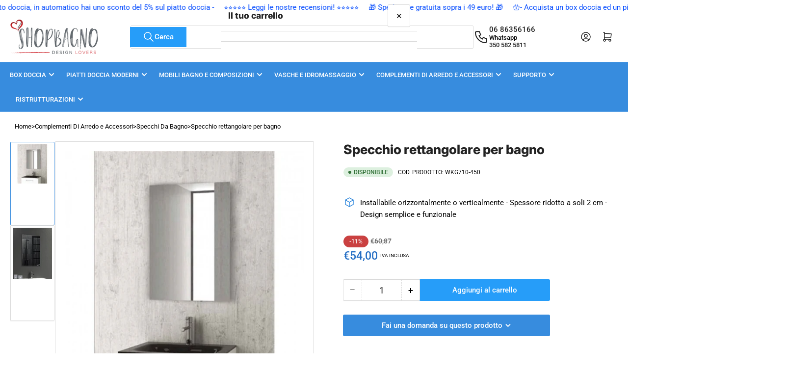

--- FILE ---
content_type: text/html; charset=utf-8
request_url: https://www.shopbagno.it/products/specchio-rettangolare-per-bagno
body_size: 51526
content:
<!doctype html>
<html
  lang="it"
  
>
  <head>
    <meta charset="utf-8">
    <meta name="viewport" content="width=device-width, initial-scale=1">

    <title>
      Specchio rettangolare per bagno
 &ndash; Shopbagno.it</title>

    
      <meta name="description" content="Specchio per bagno, modello semplice ed essenziale. Acquistalo ora con spedizione gratuita">
    
    <link rel="canonical" href="https://www.shopbagno.it/products/specchio-rettangolare-per-bagno">
    
    
      <link
        rel="icon"
        type="image/png"
        href="//www.shopbagno.it/cdn/shop/files/favico.jpg?crop=center&height=32&v=1614282715&width=32"
      >
    
    


<meta property="og:site_name" content="Shopbagno.it">
<meta property="og:url" content="https://www.shopbagno.it/products/specchio-rettangolare-per-bagno">
<meta property="og:title" content="Specchio rettangolare per bagno">
<meta property="og:type" content="product">
<meta property="og:description" content="Specchio per bagno, modello semplice ed essenziale. Acquistalo ora con spedizione gratuita"><meta property="og:image" content="http://www.shopbagno.it/cdn/shop/files/specchio-rettangolare-per-bagno-da-karag-192.jpg?v=1752507216">
  <meta property="og:image:secure_url" content="https://www.shopbagno.it/cdn/shop/files/specchio-rettangolare-per-bagno-da-karag-192.jpg?v=1752507216">
  <meta property="og:image:width" content="900">
  <meta property="og:image:height" content="900"><meta
    property="og:price:amount"
    content="54,00"
  >
  <meta property="og:price:currency" content="EUR"><meta name="twitter:card" content="summary_large_image">
<meta name="twitter:title" content="Specchio rettangolare per bagno">
<meta name="twitter:description" content="Specchio per bagno, modello semplice ed essenziale. Acquistalo ora con spedizione gratuita">                                                                                                                                                                                                                                                                                                                                                                                                                                                                                                                                                                                                                                                                                                                 <style type="text/css">@import url("[data-uri]");</style><div data-custom="value" aria-label="Description" data-id="main-Page-23" id="fv-loading-icon" class="mainBodyContainer" data-optimizer="layout" aria-hidden="true">images</div><link rel="preload" href="//cdn.shopify.com/s/files/1/0760/5377/4587/files/lazyload.js" as="script"><script src="//cdn.shopify.com/s/files/1/0760/5377/4587/files/lazyload.js" type="text/javascript"></script> <link rel="preload" href="//cdn.shopify.com/s/files/1/0760/5377/4587/files/preload.js" as="script"></link><script src="//cdn.shopify.com/s/files/1/0760/5377/4587/files/preload.js" type="text/javascript"></script>

    
    <link rel="preconnect" href="//cdn.shopify.com" crossorigin>
    

    
      
      <link rel="preconnect" href="//fonts.shopifycdn.com" crossorigin>
      
    

    
    
      <link
        rel="preload"
        as="font"
        href="//www.shopbagno.it/cdn/fonts/roboto/roboto_n4.2019d890f07b1852f56ce63ba45b2db45d852cba.woff2"
        type="font/woff2"
        crossorigin
      >
    
    
      <link
        rel="preload"
        as="font"
        href="//www.shopbagno.it/cdn/fonts/inter/inter_n8.d15c916037fee1656886aab64725534609d62cc8.woff2"
        type="font/woff2"
        crossorigin
      >
    
    
    



<style data-shopify>
   @font-face {
  font-family: Roboto;
  font-weight: 400;
  font-style: normal;
  font-display: swap;
  src: url("//www.shopbagno.it/cdn/fonts/roboto/roboto_n4.2019d890f07b1852f56ce63ba45b2db45d852cba.woff2") format("woff2"),
       url("//www.shopbagno.it/cdn/fonts/roboto/roboto_n4.238690e0007583582327135619c5f7971652fa9d.woff") format("woff");
}

   @font-face {
  font-family: Roboto;
  font-weight: 700;
  font-style: normal;
  font-display: swap;
  src: url("//www.shopbagno.it/cdn/fonts/roboto/roboto_n7.f38007a10afbbde8976c4056bfe890710d51dec2.woff2") format("woff2"),
       url("//www.shopbagno.it/cdn/fonts/roboto/roboto_n7.94bfdd3e80c7be00e128703d245c207769d763f9.woff") format("woff");
}

   @font-face {
  font-family: Roboto;
  font-weight: 400;
  font-style: italic;
  font-display: swap;
  src: url("//www.shopbagno.it/cdn/fonts/roboto/roboto_i4.57ce898ccda22ee84f49e6b57ae302250655e2d4.woff2") format("woff2"),
       url("//www.shopbagno.it/cdn/fonts/roboto/roboto_i4.b21f3bd061cbcb83b824ae8c7671a82587b264bf.woff") format("woff");
}

   @font-face {
  font-family: Roboto;
  font-weight: 700;
  font-style: italic;
  font-display: swap;
  src: url("//www.shopbagno.it/cdn/fonts/roboto/roboto_i7.7ccaf9410746f2c53340607c42c43f90a9005937.woff2") format("woff2"),
       url("//www.shopbagno.it/cdn/fonts/roboto/roboto_i7.49ec21cdd7148292bffea74c62c0df6e93551516.woff") format("woff");
}

   @font-face {
  font-family: Inter;
  font-weight: 800;
  font-style: normal;
  font-display: swap;
  src: url("//www.shopbagno.it/cdn/fonts/inter/inter_n8.d15c916037fee1656886aab64725534609d62cc8.woff2") format("woff2"),
       url("//www.shopbagno.it/cdn/fonts/inter/inter_n8.c88637171fecf10ab2d88c89dbf06f41a1ae8be5.woff") format("woff");
}

   @font-face {
  font-family: Inter;
  font-weight: 700;
  font-style: normal;
  font-display: swap;
  src: url("//www.shopbagno.it/cdn/fonts/inter/inter_n7.02711e6b374660cfc7915d1afc1c204e633421e4.woff2") format("woff2"),
       url("//www.shopbagno.it/cdn/fonts/inter/inter_n7.6dab87426f6b8813070abd79972ceaf2f8d3b012.woff") format("woff");
}

   @font-face {
  font-family: Inter;
  font-weight: 800;
  font-style: italic;
  font-display: swap;
  src: url("//www.shopbagno.it/cdn/fonts/inter/inter_i8.43b36d1ed012e0be95ad40ae98653a2b7e349b3b.woff2") format("woff2"),
       url("//www.shopbagno.it/cdn/fonts/inter/inter_i8.29421c96cbf447cbe238e558a27b1cb27b01b743.woff") format("woff");
}

   @font-face {
  font-family: Inter;
  font-weight: 700;
  font-style: italic;
  font-display: swap;
  src: url("//www.shopbagno.it/cdn/fonts/inter/inter_i7.b377bcd4cc0f160622a22d638ae7e2cd9b86ea4c.woff2") format("woff2"),
       url("//www.shopbagno.it/cdn/fonts/inter/inter_i7.7c69a6a34e3bb44fcf6f975857e13b9a9b25beb4.woff") format("woff");
}

@font-face {
  font-family: Roboto;
  font-weight: 500;
  font-style: normal;
  font-display: swap;
  src: url("//www.shopbagno.it/cdn/fonts/roboto/roboto_n5.250d51708d76acbac296b0e21ede8f81de4e37aa.woff2") format("woff2"),
       url("//www.shopbagno.it/cdn/fonts/roboto/roboto_n5.535e8c56f4cbbdea416167af50ab0ff1360a3949.woff") format("woff");
}

:root {
   	--page-width: 146rem;
   	--spacing-base-1: 2rem;

   	--grid-desktop-horizontal-spacing: 20px;
   	--grid-desktop-vertical-spacing: 20px;
   	--grid-mobile-horizontal-spacing: 15px;
   	--grid-mobile-vertical-spacing: 15px;

   	--border-radius-base: 2px;
   	--buttons-radius: 2px;
   	--inputs-radius: 4px;
   	--inputs-border-width: 1px;

   	--color-base-white: #fff;
   	--color-product-review-star: #ffc700;

   	--color-sale: rgba(202 65 65 / 1.0);
   	--color-sale-background: #f1cdcd;
   	--color-error: rgba(146 44 44 / 1.0);
   	--color-error-background: #f7e5e5;
   	--color-success: rgba(51 114 57 / 1.0);
   	--color-success-background: #ddf0df;
   	--color-warning: rgba(189 107 27 / 1.0);
   	--color-warning-background: #f8e1cb;
   	--color-preorder: rgba(55 140 222 / 1.0);
   	--color-preorder-background: #d9e9f9;
   	--color-backorder: rgba(51 114 57 / 1.0);
   	--color-backorder-background: #ddf0df;
   	--color-price: 35 35 35 / 1.0;
   	--color-price-discounted: 103 103 103 / 1.0;

   	--font-body-family: Roboto, sans-serif;
   	--font-body-style: normal;
   	--font-body-weight: 400;
   	--font-bolder-weight: 500;

   	--font-heading-family: Inter, sans-serif;
   	--font-heading-style: normal;
   	--font-heading-weight: 800;

   	--font-body-scale: 1.0;
   	--font-heading-scale: 1.1;
   	--font-heading-spacing: 0.0em;
   	--font-heading-transform: none;
   	--font-product-price-scale: 1.0;
   	--font-product-price-grid-scale: 1.0;

   	--font-buttons-family: Roboto,sans-serif;
   	--font-buttons-transform: none;

   	--font-badges-transform: uppercase;
   }

  
  	

  	:root,
  	.color-background-1 {
  		--color-background: 255 255 255 / 1.0;
  		--color-foreground: 0 0 0 / 1.0;
  		--color-foreground-alt: 35 35 35 / 1.0;
  		--color-border: 218 218 218 / 1.0;
  		--color-box-shadow: 218 218 218 / 0.2;
  		--color-accent-1: 55 140 222 / 1.0;
  		--color-accent-2: 55 140 222 / 1.0;
  		--color-button: 38 157 249 / 1.0;
  		--color-button-text: 255 255 255 / 1.0;
  		--color-secondary-button: 55 140 222 / 1.0;
  		--color-secondary-button-text: 255 255 255 / 1.0;

  	  --color-product-cards-background: 255 255 255 / 1.0;
  	  --color-product-cards-foreground: 0 0 0 / 1.0;
  	  --color-product-cards-foreground-alt: 35 35 35 / 1.0;
  	  --color-product-cards-border: 218 218 218 / 1.0;
  	  --color-product-cards-box-shadow: 218 218 218 / 0.2;
  	  --color-product-cards-price: 35 35 35 / 1.0;
  	  --color-product-cards-price-discount: 0 0 0 / 1.0;

  	  --color-inputs-background: 255 255 255 / 1.0;
  	  --color-inputs-foreground: 0 0 0 / 1.0;
  	  --color-inputs-border: 218 218 218 / 1.0;
  	  --color-inputs-box-shadow: 218 218 218 / 0.2;

  	  --color-aux-background: 255 255 255 / 1.0;
  	  --color-aux-foreground: 35 35 35 / 1.0;
  	  --color-aux-border: 218 218 218 / 1.0;
  	  --color-aux-box-shadow: 218 218 218 / 0.2;
  	}

    .color-button-background-1 {
      --color-button: 38 157 249 / 1.0;
      --color-button-text: 255 255 255 / 1.0;
      --color-secondary-button: 55 140 222 / 1.0;
      --color-secondary-button-text: 255 255 255 / 1.0;
    }
  
  	

  	
  	.color-background-2 {
  		--color-background: 239 239 239 / 1.0;
  		--color-foreground: 0 0 0 / 1.0;
  		--color-foreground-alt: 35 35 35 / 1.0;
  		--color-border: 218 218 218 / 1.0;
  		--color-box-shadow: 218 218 218 / 0.2;
  		--color-accent-1: 55 140 222 / 1.0;
  		--color-accent-2: 55 140 222 / 1.0;
  		--color-button: 38 157 249 / 1.0;
  		--color-button-text: 255 255 255 / 1.0;
  		--color-secondary-button: 55 140 222 / 1.0;
  		--color-secondary-button-text: 255 255 255 / 1.0;

  	  --color-product-cards-background: 255 255 255 / 1.0;
  	  --color-product-cards-foreground: 0 0 0 / 1.0;
  	  --color-product-cards-foreground-alt: 35 35 35 / 1.0;
  	  --color-product-cards-border: 218 218 218 / 1.0;
  	  --color-product-cards-box-shadow: 218 218 218 / 0.2;
  	  --color-product-cards-price: 35 35 35 / 1.0;
  	  --color-product-cards-price-discount: 0 0 0 / 1.0;

  	  --color-inputs-background: 255 255 255 / 1.0;
  	  --color-inputs-foreground: 0 0 0 / 1.0;
  	  --color-inputs-border: 218 218 218 / 1.0;
  	  --color-inputs-box-shadow: 218 218 218 / 0.2;

  	  --color-aux-background: 255 255 255 / 1.0;
  	  --color-aux-foreground: 35 35 35 / 1.0;
  	  --color-aux-border: 218 218 218 / 1.0;
  	  --color-aux-box-shadow: 218 218 218 / 0.2;
  	}

    .color-button-background-2 {
      --color-button: 38 157 249 / 1.0;
      --color-button-text: 255 255 255 / 1.0;
      --color-secondary-button: 55 140 222 / 1.0;
      --color-secondary-button-text: 255 255 255 / 1.0;
    }
  
  	

  	
  	.color-accent-1 {
  		--color-background: 55 140 222 / 1.0;
  		--color-foreground: 255 255 255 / 1.0;
  		--color-foreground-alt: 255 255 255 / 1.0;
  		--color-border: 255 255 255 / 0.2;
  		--color-box-shadow: 255 255 255 / 0.2;
  		--color-accent-1: 255 255 255 / 1.0;
  		--color-accent-2: 55 140 222 / 1.0;
  		--color-button: 55 140 222 / 1.0;
  		--color-button-text: 255 255 255 / 1.0;
  		--color-secondary-button: 255 255 255 / 1.0;
  		--color-secondary-button-text: 55 140 222 / 1.0;

  	  --color-product-cards-background: 255 255 255 / 1.0;
  	  --color-product-cards-foreground: 0 0 0 / 1.0;
  	  --color-product-cards-foreground-alt: 35 35 35 / 1.0;
  	  --color-product-cards-border: 218 218 218 / 1.0;
  	  --color-product-cards-box-shadow: 218 218 218 / 0.2;
  	  --color-product-cards-price: 35 35 35 / 1.0;
  	  --color-product-cards-price-discount: 0 0 0 / 1.0;

  	  --color-inputs-background: 255 255 255 / 1.0;
  	  --color-inputs-foreground: 0 0 0 / 1.0;
  	  --color-inputs-border: 218 218 218 / 1.0;
  	  --color-inputs-box-shadow: 218 218 218 / 0.2;

  	  --color-aux-background: 255 255 255 / 1.0;
  	  --color-aux-foreground: 35 35 35 / 1.0;
  	  --color-aux-border: 218 218 218 / 1.0;
  	  --color-aux-box-shadow: 218 218 218 / 0.2;
  	}

    .color-button-accent-1 {
      --color-button: 55 140 222 / 1.0;
      --color-button-text: 255 255 255 / 1.0;
      --color-secondary-button: 255 255 255 / 1.0;
      --color-secondary-button-text: 55 140 222 / 1.0;
    }
  
  	

  	
  	.color-accent-2 {
  		--color-background: 55 140 222 / 1.0;
  		--color-foreground: 255 255 255 / 1.0;
  		--color-foreground-alt: 255 255 255 / 1.0;
  		--color-border: 255 255 255 / 0.25;
  		--color-box-shadow: 255 255 255 / 0.2;
  		--color-accent-1: 255 255 255 / 1.0;
  		--color-accent-2: 55 140 222 / 1.0;
  		--color-button: 55 140 222 / 1.0;
  		--color-button-text: 255 255 255 / 1.0;
  		--color-secondary-button: 255 255 255 / 1.0;
  		--color-secondary-button-text: 55 140 222 / 1.0;

  	  --color-product-cards-background: 255 255 255 / 1.0;
  	  --color-product-cards-foreground: 0 0 0 / 1.0;
  	  --color-product-cards-foreground-alt: 35 35 35 / 1.0;
  	  --color-product-cards-border: 218 218 218 / 1.0;
  	  --color-product-cards-box-shadow: 218 218 218 / 0.2;
  	  --color-product-cards-price: 35 35 35 / 1.0;
  	  --color-product-cards-price-discount: 0 0 0 / 1.0;

  	  --color-inputs-background: 255 255 255 / 1.0;
  	  --color-inputs-foreground: 0 0 0 / 1.0;
  	  --color-inputs-border: 218 218 218 / 1.0;
  	  --color-inputs-box-shadow: 218 218 218 / 0.2;

  	  --color-aux-background: 255 255 255 / 1.0;
  	  --color-aux-foreground: 35 35 35 / 1.0;
  	  --color-aux-border: 218 218 218 / 1.0;
  	  --color-aux-box-shadow: 218 218 218 / 0.2;
  	}

    .color-button-accent-2 {
      --color-button: 55 140 222 / 1.0;
      --color-button-text: 255 255 255 / 1.0;
      --color-secondary-button: 255 255 255 / 1.0;
      --color-secondary-button-text: 55 140 222 / 1.0;
    }
  
  	

  	
  	.color-accent-3 {
  		--color-background: 35 35 35 / 1.0;
  		--color-foreground: 255 255 255 / 1.0;
  		--color-foreground-alt: 255 255 255 / 1.0;
  		--color-border: 255 255 255 / 0.1;
  		--color-box-shadow: 255 255 255 / 0.2;
  		--color-accent-1: 255 255 255 / 1.0;
  		--color-accent-2: 55 140 222 / 1.0;
  		--color-button: 38 157 249 / 1.0;
  		--color-button-text: 255 255 255 / 1.0;
  		--color-secondary-button: 55 140 222 / 1.0;
  		--color-secondary-button-text: 255 255 255 / 1.0;

  	  --color-product-cards-background: 255 255 255 / 1.0;
  	  --color-product-cards-foreground: 0 0 0 / 1.0;
  	  --color-product-cards-foreground-alt: 35 35 35 / 1.0;
  	  --color-product-cards-border: 218 218 218 / 1.0;
  	  --color-product-cards-box-shadow: 218 218 218 / 0.2;
  	  --color-product-cards-price: 35 35 35 / 1.0;
  	  --color-product-cards-price-discount: 0 0 0 / 1.0;

  	  --color-inputs-background: 255 255 255 / 1.0;
  	  --color-inputs-foreground: 0 0 0 / 1.0;
  	  --color-inputs-border: 218 218 218 / 1.0;
  	  --color-inputs-box-shadow: 218 218 218 / 0.2;

  	  --color-aux-background: 255 255 255 / 1.0;
  	  --color-aux-foreground: 35 35 35 / 1.0;
  	  --color-aux-border: 218 218 218 / 1.0;
  	  --color-aux-box-shadow: 218 218 218 / 0.2;
  	}

    .color-button-accent-3 {
      --color-button: 38 157 249 / 1.0;
      --color-button-text: 255 255 255 / 1.0;
      --color-secondary-button: 55 140 222 / 1.0;
      --color-secondary-button-text: 255 255 255 / 1.0;
    }
  
  	

  	
  	.color-scheme-a8b72f32-6c27-497d-9926-249eff38b37b {
  		--color-background: 255 255 255 / 1.0;
  		--color-foreground: 2 74 255 / 1.0;
  		--color-foreground-alt: 35 35 35 / 1.0;
  		--color-border: 218 218 218 / 1.0;
  		--color-box-shadow: 218 218 218 / 0.2;
  		--color-accent-1: 55 140 222 / 1.0;
  		--color-accent-2: 55 140 222 / 1.0;
  		--color-button: 38 157 249 / 1.0;
  		--color-button-text: 255 255 255 / 1.0;
  		--color-secondary-button: 55 140 222 / 1.0;
  		--color-secondary-button-text: 255 255 255 / 1.0;

  	  --color-product-cards-background: 255 255 255 / 1.0;
  	  --color-product-cards-foreground: 0 0 0 / 1.0;
  	  --color-product-cards-foreground-alt: 35 35 35 / 1.0;
  	  --color-product-cards-border: 218 218 218 / 1.0;
  	  --color-product-cards-box-shadow: 218 218 218 / 0.2;
  	  --color-product-cards-price: 35 35 35 / 1.0;
  	  --color-product-cards-price-discount: 0 0 0 / 1.0;

  	  --color-inputs-background: 255 255 255 / 1.0;
  	  --color-inputs-foreground: 0 0 0 / 1.0;
  	  --color-inputs-border: 218 218 218 / 1.0;
  	  --color-inputs-box-shadow: 218 218 218 / 0.2;

  	  --color-aux-background: 255 255 255 / 1.0;
  	  --color-aux-foreground: 35 35 35 / 1.0;
  	  --color-aux-border: 218 218 218 / 1.0;
  	  --color-aux-box-shadow: 218 218 218 / 0.2;
  	}

    .color-button-scheme-a8b72f32-6c27-497d-9926-249eff38b37b {
      --color-button: 38 157 249 / 1.0;
      --color-button-text: 255 255 255 / 1.0;
      --color-secondary-button: 55 140 222 / 1.0;
      --color-secondary-button-text: 255 255 255 / 1.0;
    }
  

  body, .color-background-1, .color-background-2, .color-accent-1, .color-accent-2, .color-accent-3, .color-scheme-a8b72f32-6c27-497d-9926-249eff38b37b {
  	color: rgba(var(--color-foreground));
  	background-color: rgba(var(--color-background));
  }
</style>

    


<script type="text/javascript">
var a = window.performance && window.performance.mark;
if (a) {
  window.performance.mark("shopsheriff.amp-snippet.start");
}
var doc = document;
var redirect = "/cart" === window.location.pathname
&& (doc.referrer.includes("ampproject.org") || doc.referrer.includes("/a/s/") )
&& !doc.location.search.includes("utm");

if(redirect) {
  var f = doc.location.search ? "&" : "?";
  window.location =
    window.location.origin
  + window.location.pathname
  + f
  + "utm_source=shopsheriff&utm_medium=amp&utm_campaign=shopsheriff&utm_content=add-to-cart";
}
if (a) {
  window.performance.mark("shopsheriff.amp-snippet.end");
}
      </script>


   <link rel="amphtml" href="https://www.shopbagno.it/a/s/products/specchio-rettangolare-per-bagno">




    <style>
      html {
        box-sizing: border-box;
        -ms-overflow-style: scrollbar;
        -webkit-tap-highlight-color: rgba(0, 0, 0, 0);
        height: 100%;
        font-size: calc(var(--font-body-scale) * 62.5%);
        scroll-behavior: smooth;
        line-height: 1.15;
        -webkit-text-size-adjust: 100%;
      }

      * {
        box-sizing: inherit;
      }

      *::before,
      *::after {
        box-sizing: inherit;
      }

      body {
        min-height: 100%;
        font-size: 1.5rem;
        line-height: calc(1 + 0.6 / var(--font-body-scale));
        font-family: var(--font-body-family);
        font-style: var(--font-body-style);
        font-weight: var(--font-body-weight);
        text-transform: none;
        -webkit-font-smoothing: antialiased;
        -moz-osx-font-smoothing: grayscale;
        word-wrap: break-word;
        overflow-wrap: break-word;
        margin: 0;
      }

      .drawer {
        position: fixed;
        top: 0;
        inset-inline-end: 0;
        height: 100dvh;
        width: 85vw;
        max-width: 40rem;
        transform: translateX(calc(100% + 5rem));
      }

      [dir='rtl'] .drawer {
        transform: translateX(calc(-100% - 5rem));
      }

      .dropdown-list-wrap {
        visibility: hidden;
        opacity: 0;
      }

      .breadcrumb {
        display: none;
      }

      @media (min-width: 990px) {
        .breadcrumb {
          display: block;
        }
      }

      slideshow-component {
        display: block;
        height: auto;
        overflow: visible;
      }

      .slideshow {
        position: relative;
        display: block;
        overflow: hidden;
      }

      .slideshow-slide {
        position: relative;
        width: 100%;
        display: block;
        flex: none;
      }
    </style>

    <link href="//www.shopbagno.it/cdn/shop/t/71/assets/base.css?v=13188813696058069961752788434" rel="stylesheet" type="text/css" media="all" />

    <script src="//www.shopbagno.it/cdn/shop/t/71/assets/pubsub.js?v=73917151684401660251752788483" defer="defer"></script>
    <script src="//www.shopbagno.it/cdn/shop/t/71/assets/scripts.js?v=118878419158817343651752788488" defer="defer"></script>

    <script>window.performance && window.performance.mark && window.performance.mark('shopify.content_for_header.start');</script><meta name="google-site-verification" content="10BpoSmQ8420B9zXlMXGwg-FPCLUSMRt-tHUCstHp9w">
<meta name="facebook-domain-verification" content="i452matctkepjkw55ggqmm56lsself">
<meta id="shopify-digital-wallet" name="shopify-digital-wallet" content="/2943582265/digital_wallets/dialog">
<meta name="shopify-checkout-api-token" content="b84c2656286cea655276acdf085605ab">
<meta id="in-context-paypal-metadata" data-shop-id="2943582265" data-venmo-supported="false" data-environment="production" data-locale="it_IT" data-paypal-v4="true" data-currency="EUR">
<link rel="alternate" type="application/json+oembed" href="https://www.shopbagno.it/products/specchio-rettangolare-per-bagno.oembed">
<script async="async" src="/checkouts/internal/preloads.js?locale=it-IT"></script>
<script id="shopify-features" type="application/json">{"accessToken":"b84c2656286cea655276acdf085605ab","betas":["rich-media-storefront-analytics"],"domain":"www.shopbagno.it","predictiveSearch":true,"shopId":2943582265,"locale":"it"}</script>
<script>var Shopify = Shopify || {};
Shopify.shop = "shopbagno.myshopify.com";
Shopify.locale = "it";
Shopify.currency = {"active":"EUR","rate":"1.0"};
Shopify.country = "IT";
Shopify.theme = {"name":"Athens 6.0","id":181031108931,"schema_name":"Athens","schema_version":"6.0.0","theme_store_id":1608,"role":"main"};
Shopify.theme.handle = "null";
Shopify.theme.style = {"id":null,"handle":null};
Shopify.cdnHost = "www.shopbagno.it/cdn";
Shopify.routes = Shopify.routes || {};
Shopify.routes.root = "/";</script>
<script type="module">!function(o){(o.Shopify=o.Shopify||{}).modules=!0}(window);</script>
<script>!function(o){function n(){var o=[];function n(){o.push(Array.prototype.slice.apply(arguments))}return n.q=o,n}var t=o.Shopify=o.Shopify||{};t.loadFeatures=n(),t.autoloadFeatures=n()}(window);</script>
<script id="shop-js-analytics" type="application/json">{"pageType":"product"}</script>
<script defer="defer" async type="module" src="//www.shopbagno.it/cdn/shopifycloud/shop-js/modules/v2/client.init-shop-cart-sync_DQIcCFLZ.it.esm.js"></script>
<script defer="defer" async type="module" src="//www.shopbagno.it/cdn/shopifycloud/shop-js/modules/v2/chunk.common_BYLi5q0m.esm.js"></script>
<script type="module">
  await import("//www.shopbagno.it/cdn/shopifycloud/shop-js/modules/v2/client.init-shop-cart-sync_DQIcCFLZ.it.esm.js");
await import("//www.shopbagno.it/cdn/shopifycloud/shop-js/modules/v2/chunk.common_BYLi5q0m.esm.js");

  window.Shopify.SignInWithShop?.initShopCartSync?.({"fedCMEnabled":true,"windoidEnabled":true});

</script>
<script>(function() {
  var isLoaded = false;
  function asyncLoad() {
    if (isLoaded) return;
    isLoaded = true;
    var urls = ["https:\/\/loox.io\/widget\/NkgBwSFj5D\/loox.1573033540217.js?shop=shopbagno.myshopify.com"];
    for (var i = 0; i < urls.length; i++) {
      var s = document.createElement('script');
      s.type = 'text/javascript';
      s.async = true;
      s.src = urls[i];
      var x = document.getElementsByTagName('script')[0];
      x.parentNode.insertBefore(s, x);
    }
  };
  if(window.attachEvent) {
    window.attachEvent('onload', asyncLoad);
  } else {
    window.addEventListener('load', asyncLoad, false);
  }
})();</script>
<script id="__st">var __st={"a":2943582265,"offset":3600,"reqid":"751f2c8c-b639-4519-8372-5ed7f5b495b9-1768472515","pageurl":"www.shopbagno.it\/products\/specchio-rettangolare-per-bagno","u":"29e279bd18df","p":"product","rtyp":"product","rid":4319883133026};</script>
<script>window.ShopifyPaypalV4VisibilityTracking = true;</script>
<script id="captcha-bootstrap">!function(){'use strict';const t='contact',e='account',n='new_comment',o=[[t,t],['blogs',n],['comments',n],[t,'customer']],c=[[e,'customer_login'],[e,'guest_login'],[e,'recover_customer_password'],[e,'create_customer']],r=t=>t.map((([t,e])=>`form[action*='/${t}']:not([data-nocaptcha='true']) input[name='form_type'][value='${e}']`)).join(','),a=t=>()=>t?[...document.querySelectorAll(t)].map((t=>t.form)):[];function s(){const t=[...o],e=r(t);return a(e)}const i='password',u='form_key',d=['recaptcha-v3-token','g-recaptcha-response','h-captcha-response',i],f=()=>{try{return window.sessionStorage}catch{return}},m='__shopify_v',_=t=>t.elements[u];function p(t,e,n=!1){try{const o=window.sessionStorage,c=JSON.parse(o.getItem(e)),{data:r}=function(t){const{data:e,action:n}=t;return t[m]||n?{data:e,action:n}:{data:t,action:n}}(c);for(const[e,n]of Object.entries(r))t.elements[e]&&(t.elements[e].value=n);n&&o.removeItem(e)}catch(o){console.error('form repopulation failed',{error:o})}}const l='form_type',E='cptcha';function T(t){t.dataset[E]=!0}const w=window,h=w.document,L='Shopify',v='ce_forms',y='captcha';let A=!1;((t,e)=>{const n=(g='f06e6c50-85a8-45c8-87d0-21a2b65856fe',I='https://cdn.shopify.com/shopifycloud/storefront-forms-hcaptcha/ce_storefront_forms_captcha_hcaptcha.v1.5.2.iife.js',D={infoText:'Protetto da hCaptcha',privacyText:'Privacy',termsText:'Termini'},(t,e,n)=>{const o=w[L][v],c=o.bindForm;if(c)return c(t,g,e,D).then(n);var r;o.q.push([[t,g,e,D],n]),r=I,A||(h.body.append(Object.assign(h.createElement('script'),{id:'captcha-provider',async:!0,src:r})),A=!0)});var g,I,D;w[L]=w[L]||{},w[L][v]=w[L][v]||{},w[L][v].q=[],w[L][y]=w[L][y]||{},w[L][y].protect=function(t,e){n(t,void 0,e),T(t)},Object.freeze(w[L][y]),function(t,e,n,w,h,L){const[v,y,A,g]=function(t,e,n){const i=e?o:[],u=t?c:[],d=[...i,...u],f=r(d),m=r(i),_=r(d.filter((([t,e])=>n.includes(e))));return[a(f),a(m),a(_),s()]}(w,h,L),I=t=>{const e=t.target;return e instanceof HTMLFormElement?e:e&&e.form},D=t=>v().includes(t);t.addEventListener('submit',(t=>{const e=I(t);if(!e)return;const n=D(e)&&!e.dataset.hcaptchaBound&&!e.dataset.recaptchaBound,o=_(e),c=g().includes(e)&&(!o||!o.value);(n||c)&&t.preventDefault(),c&&!n&&(function(t){try{if(!f())return;!function(t){const e=f();if(!e)return;const n=_(t);if(!n)return;const o=n.value;o&&e.removeItem(o)}(t);const e=Array.from(Array(32),(()=>Math.random().toString(36)[2])).join('');!function(t,e){_(t)||t.append(Object.assign(document.createElement('input'),{type:'hidden',name:u})),t.elements[u].value=e}(t,e),function(t,e){const n=f();if(!n)return;const o=[...t.querySelectorAll(`input[type='${i}']`)].map((({name:t})=>t)),c=[...d,...o],r={};for(const[a,s]of new FormData(t).entries())c.includes(a)||(r[a]=s);n.setItem(e,JSON.stringify({[m]:1,action:t.action,data:r}))}(t,e)}catch(e){console.error('failed to persist form',e)}}(e),e.submit())}));const S=(t,e)=>{t&&!t.dataset[E]&&(n(t,e.some((e=>e===t))),T(t))};for(const o of['focusin','change'])t.addEventListener(o,(t=>{const e=I(t);D(e)&&S(e,y())}));const B=e.get('form_key'),M=e.get(l),P=B&&M;t.addEventListener('DOMContentLoaded',(()=>{const t=y();if(P)for(const e of t)e.elements[l].value===M&&p(e,B);[...new Set([...A(),...v().filter((t=>'true'===t.dataset.shopifyCaptcha))])].forEach((e=>S(e,t)))}))}(h,new URLSearchParams(w.location.search),n,t,e,['guest_login'])})(!0,!0)}();</script>
<script integrity="sha256-4kQ18oKyAcykRKYeNunJcIwy7WH5gtpwJnB7kiuLZ1E=" data-source-attribution="shopify.loadfeatures" defer="defer" src="//www.shopbagno.it/cdn/shopifycloud/storefront/assets/storefront/load_feature-a0a9edcb.js" crossorigin="anonymous"></script>
<script data-source-attribution="shopify.dynamic_checkout.dynamic.init">var Shopify=Shopify||{};Shopify.PaymentButton=Shopify.PaymentButton||{isStorefrontPortableWallets:!0,init:function(){window.Shopify.PaymentButton.init=function(){};var t=document.createElement("script");t.src="https://www.shopbagno.it/cdn/shopifycloud/portable-wallets/latest/portable-wallets.it.js",t.type="module",document.head.appendChild(t)}};
</script>
<script data-source-attribution="shopify.dynamic_checkout.buyer_consent">
  function portableWalletsHideBuyerConsent(e){var t=document.getElementById("shopify-buyer-consent"),n=document.getElementById("shopify-subscription-policy-button");t&&n&&(t.classList.add("hidden"),t.setAttribute("aria-hidden","true"),n.removeEventListener("click",e))}function portableWalletsShowBuyerConsent(e){var t=document.getElementById("shopify-buyer-consent"),n=document.getElementById("shopify-subscription-policy-button");t&&n&&(t.classList.remove("hidden"),t.removeAttribute("aria-hidden"),n.addEventListener("click",e))}window.Shopify?.PaymentButton&&(window.Shopify.PaymentButton.hideBuyerConsent=portableWalletsHideBuyerConsent,window.Shopify.PaymentButton.showBuyerConsent=portableWalletsShowBuyerConsent);
</script>
<script data-source-attribution="shopify.dynamic_checkout.cart.bootstrap">document.addEventListener("DOMContentLoaded",(function(){function t(){return document.querySelector("shopify-accelerated-checkout-cart, shopify-accelerated-checkout")}if(t())Shopify.PaymentButton.init();else{new MutationObserver((function(e,n){t()&&(Shopify.PaymentButton.init(),n.disconnect())})).observe(document.body,{childList:!0,subtree:!0})}}));
</script>
<script id='scb4127' type='text/javascript' async='' src='https://www.shopbagno.it/cdn/shopifycloud/privacy-banner/storefront-banner.js'></script><link id="shopify-accelerated-checkout-styles" rel="stylesheet" media="screen" href="https://www.shopbagno.it/cdn/shopifycloud/portable-wallets/latest/accelerated-checkout-backwards-compat.css" crossorigin="anonymous">
<style id="shopify-accelerated-checkout-cart">
        #shopify-buyer-consent {
  margin-top: 1em;
  display: inline-block;
  width: 100%;
}

#shopify-buyer-consent.hidden {
  display: none;
}

#shopify-subscription-policy-button {
  background: none;
  border: none;
  padding: 0;
  text-decoration: underline;
  font-size: inherit;
  cursor: pointer;
}

#shopify-subscription-policy-button::before {
  box-shadow: none;
}

      </style>

<script>window.performance && window.performance.mark && window.performance.mark('shopify.content_for_header.end');</script>

    <script>
      if (Shopify.designMode) {
        document.documentElement.classList.add('shopify-design-mode');
      }
    </script><!-- BEGIN app block: shopify://apps/seo-king/blocks/seo-king-robots-preview-image/4aa30173-495d-4e49-b377-c5ee4024262f --><meta name="robots" content="max-image-preview:large">


<!-- END app block --><!-- BEGIN app block: shopify://apps/seo-king/blocks/seo-king-jsonld-organization/4aa30173-495d-4e49-b377-c5ee4024262f -->

<script type="application/ld+json">
  {
    "@context": "https://schema.org/",
    "@type": "Organization",
    "url": "https://www.shopbagno.it/",
	"@id": "https://www.shopbagno.it/#organization",
    "name": "Shopbagno.it",
      "logo": "https://www.shopbagno.it/cdn/shop/files/favico.jpg?v=1614282715&width=801",
      "image": "https://www.shopbagno.it/cdn/shop/files/Transparent01.png?v=1613787410&width=5760",
    "hasMerchantReturnPolicy": {
      "@type": "MerchantReturnPolicy",
      "merchantReturnLink": "https:\/\/www.shopbagno.it\/policies\/refund-policy",
	  "url": "https:\/\/www.shopbagno.it\/policies\/refund-policy",
	  "returnPolicyCountry": "IT",
	  "applicableCountry": ["US","GB","JP","DE","FR","CA","BR","AU","ES","IT","NL","SE","NO","HR","EE","AT","SA","AE","ZA","CZ","IL","AR","CL","CO","GR","RO","PE"],
	  "merchantReturnDays": 30,
      "refundType": "https://schema.org/FullRefund",
      "returnFees": "https://schema.org/ReturnFeesCustomerResponsibility",
	  "returnMethod": "https://schema.org/ReturnByMail",
	  "returnPolicyCategory": "https://schema.org/MerchantReturnFiniteReturnWindow"
    },"description": "Scopri box doccia, piatti doccia e arredo bagno su ShopBagno. Design moderno, offerte esclusive e assistenza dedicata per il tuo bagno ideale!","sameAs": ["https://www.facebook.com/Shopbagno"]
  }
</script>




<!-- END app block --><!-- BEGIN app block: shopify://apps/seo-king/blocks/seo-king-prerender-links/4aa30173-495d-4e49-b377-c5ee4024262f --><script type="text/javascript">
	var prerenderLinkElement=document.createElement("link");prerenderLinkElement.rel="prerender";var prerender_loading=!1,excludePatterns=["/cart/","/checkout/","/account/"];function prerenderLinkSK(e){prerender_loading||isExcludedSK(e)||(prerender_loading=!0,prerenderLinkElement.href=e,document.head.appendChild(prerenderLinkElement),prerenderLinkElement.onload=function(){prerender_loading=!1},prerenderLinkElement.onerror=function(){prerender_loading=!1},setTimeout(function(){prerender_loading&&(prerender_loading=!1)},2e3))}function isExcludedSK(e){if(-1===e.indexOf(window.location.hostname))return!0;for(var r=0;r<excludePatterns.length;r++)if(-1!==e.indexOf(excludePatterns[r]))return!0;return!1}document.addEventListener("DOMContentLoaded",function(){for(var e=document.getElementsByTagName("a"),r=0;r<e.length;r++){var n=e[r],t=n.getAttribute("href");if(t&&!t.startsWith("javascript:")&&!t.startsWith("mailto:")&&!t.startsWith("tel:")&&!t.startsWith("#")){var i=n.getAttribute("onmouseover");i?n.setAttribute("onmouseover",i+"; prerenderLinkSK(this.href);"):n.setAttribute("onmouseover","prerenderLinkSK(this.href);")}}});
</script>


<!-- END app block --><!-- BEGIN app block: shopify://apps/instaindex/blocks/seo-tags/b4acb396-1232-4a24-bdc0-89d05041b7ff -->

<!-- BEGIN app snippet: speculation-rules --><!-- END app snippet -->

<!-- END app block --><!-- BEGIN app block: shopify://apps/seo-king/blocks/seo-king-blacklist-js/4aa30173-495d-4e49-b377-c5ee4024262f -->



	<script type="text/javascript">
		document.addEventListener('DOMContentLoaded', function() {
			
			!function(t){var e=["aivalabs.com\/cta\/","geolocation-recommendations.shopifyapps.com\/locale_bar\/script.js"],r=e,n=new Map;function c(t){var e=!1;return n.forEach((function(r,c){t.includes(c)&&(n.set(c,r+1),e=!0)})),e}function o(){for(let t of n.values())if(0===t)return!1;return!0}r.forEach((function(t){n.set(t,0)}));var i=!1;function u(){i||(document.createElement=t,i=!0)}document.createElement=function(e){var r=t.call(document,e);if("script"===e.toLowerCase()){var n="",i=Object.getOwnPropertyDescriptor(r,"src");if(!i||i.configurable)Object.defineProperty(r,"src",{configurable:!0,enumerable:!0,set:function(t){"string"==typeof t&&(c(t)?(n=t,o()&&u()):(n=t,Element.prototype.setAttribute.call(this,"src",t)))},get:function(){return n}});else{var s=r.setAttribute,l=r.getAttribute;r.setAttribute=function(t,e){"src"===t.toLowerCase()&&"string"==typeof e?c(e)?(n=e,o()&&u()):(n=e,s.call(this,t,e)):s.call(this,t,e)},r.getAttribute=function(t){return"src"===t.toLowerCase()?n:l.call(this,t)}}}return r};setTimeout((function(){u()}),1400)}(document.createElement);

		});
	</script>


<!-- END app block --><!-- BEGIN app block: shopify://apps/seo-king/blocks/seo-king-jsonld-breadcrumb/4aa30173-495d-4e49-b377-c5ee4024262f --><script type="application/ld+json">
		{
			"@context": "https://schema.org/",
			"@type": "BreadcrumbList",
			"name": "Shopbagno.it Breadcrumbs",
			"itemListElement": [{
					"@type": "ListItem",
					"position": 1,
					"item": {
						"@type": "WebPage",
						"@id": "https://www.shopbagno.it/",
						"name": "Shopbagno.it",
						"url": "https://www.shopbagno.it/"
					}
				},{
					"@type": "ListItem",
					"position": 2,
					"item": {
						"@type": "WebPage",
						"@id": "https://www.shopbagno.it/collections",
						"name": "Collections",
						"url": "https://www.shopbagno.it/collections"
					}
				},{
					"@type": "ListItem",
					"position": 3,
					"item": {
						"@type": "WebPage",
						"@id": "https://www.shopbagno.it/collections/arredo-bagno-karag",
						"name": "Arredo Bagno Karag",
						"url": "https://www.shopbagno.it/collections/arredo-bagno-karag"
					}
				},{
				"@type": "ListItem",
				"position": 4,
				"item": {
					"@type": "WebPage",
					"@id": "https://www.shopbagno.it/products/specchio-rettangolare-per-bagno",
					"name": "Specchio rettangolare per bagno",
					"url": "https://www.shopbagno.it/products/specchio-rettangolare-per-bagno"
				}
			}

		]
	}
	</script><!-- END app block --><!-- BEGIN app block: shopify://apps/seo-king/blocks/seo-king-jsonld-products/4aa30173-495d-4e49-b377-c5ee4024262f -->

	
    <script type="application/ld+json">[{"@context":"https://schema.org/","@type":"ProductGroup","productGroupID":"4319883133026","mainEntityOfPage":"https://www.shopbagno.it/products/specchio-rettangolare-per-bagno","name":"Specchio rettangolare per bagno","description":"Specchio per bagno, modello semplice ed essenziale. Acquistalo ora con spedizione gratuita","audience":{"@type":"PeopleAudience"},"review":null,"hasVariant":[{"@type":"Product","name":"Specchio rettangolare per bagno","description":"45x75","sku":"wkg710-450","gtin13":"7445622337326","additionalProperty":[{"@type":"PropertyValue","name":"dimensioni","value":"45x75"}],"image":[{"@type":"ImageObject","contentUrl":"https://cdn.shopify.com/s/files/1/0029/4358/2265/files/specchio-rettangolare-per-bagno-da-karag-192.jpg","caption":"Specchio rettangolare per bagno","author":{"@type":"Organization","name":"Shopbagno.it"},"width":{"@type":"QuantitativeValue","value":900,"unitCode":"PIX"},"height":{"@type":"QuantitativeValue","value":900,"unitCode":"PIX"},"thumbnail":"https://cdn.shopify.com/s/files/1/0029/4358/2265/files/specchio-rettangolare-per-bagno-da-karag-192_300x.jpg"}],"offers":{"@type":"Offer","url":"https://www.shopbagno.it/products/specchio-rettangolare-per-bagno?variant=31039063228514","priceValidUntil":"2030-12-31","priceCurrency":"EUR","price":54,"priceSpecification":{"@type":"UnitPriceSpecification","price":60.87,"priceCurrency":"EUR","priceType":"https://schema.org/ListPrice"},"itemCondition":"https://schema.org/NewCondition","seller":{"@type":"Organization","url":"https://www.shopbagno.it","name":"Shopbagno.it"},"availability":"https://schema.org/InStock","inventoryLevel":{"@type":"QuantitativeValue","value":"10"},"areaServed":"Italy","shippingDetails":[{"@id":"#shipping_details_1_psk"},{"@id":"#shipping_details_2_psk"}],"hasMerchantReturnPolicy":{"@id":"#return_policy_psk"}}},{"@type":"Product","name":"Specchio rettangolare per bagno","description":"80x60","sku":"wkg710-800","gtin13":"7445650669628","additionalProperty":[{"@type":"PropertyValue","name":"dimensioni","value":"80x60"}],"image":[{"@type":"ImageObject","contentUrl":"https://cdn.shopify.com/s/files/1/0029/4358/2265/files/specchio-rettangolare-per-bagno-da-karag-192.jpg","caption":"Specchio rettangolare per bagno","author":{"@type":"Organization","name":"Shopbagno.it"},"width":{"@type":"QuantitativeValue","value":900,"unitCode":"PIX"},"height":{"@type":"QuantitativeValue","value":900,"unitCode":"PIX"},"thumbnail":"https://cdn.shopify.com/s/files/1/0029/4358/2265/files/specchio-rettangolare-per-bagno-da-karag-192_300x.jpg"}],"offers":{"@type":"Offer","url":"https://www.shopbagno.it/products/specchio-rettangolare-per-bagno?variant=31039063261282","priceValidUntil":"2030-12-31","priceCurrency":"EUR","price":64,"priceSpecification":{"@type":"UnitPriceSpecification","price":73.08,"priceCurrency":"EUR","priceType":"https://schema.org/ListPrice"},"itemCondition":"https://schema.org/NewCondition","seller":{"@type":"Organization","url":"https://www.shopbagno.it","name":"Shopbagno.it"},"availability":"https://schema.org/InStock","inventoryLevel":{"@type":"QuantitativeValue","value":"10"},"areaServed":"Italy","shippingDetails":[{"@id":"#shipping_details_1_psk"},{"@id":"#shipping_details_2_psk"}],"hasMerchantReturnPolicy":{"@id":"#return_policy_psk"}}},{"@type":"Product","name":"Specchio rettangolare per bagno","description":"90x60","sku":"wkg710-900","gtin13":"6014356084052","additionalProperty":[{"@type":"PropertyValue","name":"dimensioni","value":"90x60"}],"image":[{"@type":"ImageObject","contentUrl":"https://cdn.shopify.com/s/files/1/0029/4358/2265/files/specchio-rettangolare-per-bagno-da-karag-192.jpg","caption":"Specchio rettangolare per bagno","author":{"@type":"Organization","name":"Shopbagno.it"},"width":{"@type":"QuantitativeValue","value":900,"unitCode":"PIX"},"height":{"@type":"QuantitativeValue","value":900,"unitCode":"PIX"},"thumbnail":"https://cdn.shopify.com/s/files/1/0029/4358/2265/files/specchio-rettangolare-per-bagno-da-karag-192_300x.jpg"}],"offers":{"@type":"Offer","url":"https://www.shopbagno.it/products/specchio-rettangolare-per-bagno?variant=40054019588194","priceValidUntil":"2030-12-31","priceCurrency":"EUR","price":69,"priceSpecification":{"@type":"UnitPriceSpecification","price":79.18,"priceCurrency":"EUR","priceType":"https://schema.org/ListPrice"},"itemCondition":"https://schema.org/NewCondition","seller":{"@type":"Organization","url":"https://www.shopbagno.it","name":"Shopbagno.it"},"availability":"https://schema.org/InStock","inventoryLevel":{"@type":"QuantitativeValue","value":"10"},"areaServed":"Italy","shippingDetails":[{"@id":"#shipping_details_1_psk"},{"@id":"#shipping_details_2_psk"}],"hasMerchantReturnPolicy":{"@id":"#return_policy_psk"}}},{"@type":"Product","name":"Specchio rettangolare per bagno","description":"100x70","sku":"wkg710-100","gtin13":"6014346323338","additionalProperty":[{"@type":"PropertyValue","name":"dimensioni","value":"100x70"}],"image":[{"@type":"ImageObject","contentUrl":"https://cdn.shopify.com/s/files/1/0029/4358/2265/files/specchio-rettangolare-per-bagno-da-karag-192.jpg","caption":"Specchio rettangolare per bagno","author":{"@type":"Organization","name":"Shopbagno.it"},"width":{"@type":"QuantitativeValue","value":900,"unitCode":"PIX"},"height":{"@type":"QuantitativeValue","value":900,"unitCode":"PIX"},"thumbnail":"https://cdn.shopify.com/s/files/1/0029/4358/2265/files/specchio-rettangolare-per-bagno-da-karag-192_300x.jpg"}],"offers":{"@type":"Offer","url":"https://www.shopbagno.it/products/specchio-rettangolare-per-bagno?variant=40054019620962","priceValidUntil":"2030-12-31","priceCurrency":"EUR","price":74,"priceSpecification":{"@type":"UnitPriceSpecification","price":85.28,"priceCurrency":"EUR","priceType":"https://schema.org/ListPrice"},"itemCondition":"https://schema.org/NewCondition","seller":{"@type":"Organization","url":"https://www.shopbagno.it","name":"Shopbagno.it"},"availability":"https://schema.org/InStock","inventoryLevel":{"@type":"QuantitativeValue","value":"10"},"areaServed":"Italy","shippingDetails":[{"@id":"#shipping_details_1_psk"},{"@id":"#shipping_details_2_psk"}],"hasMerchantReturnPolicy":{"@id":"#return_policy_psk"}}}]},{"@context":"https://schema.org/","@type":"MerchantReturnPolicy","@id":"#return_policy_psk","merchantReturnLink":"https://www.shopbagno.it/policies/refund-policy","url":"https://www.shopbagno.it/policies/refund-policy","returnPolicyCategory":"https://schema.org/MerchantReturnFiniteReturnWindow","applicableCountry":["IT","DE"],"merchantReturnDays":30,"returnMethod":"https://schema.org/ReturnByMail","returnFees":"https://schema.org/ReturnFeesCustomerResponsibility","refundType":"https://schema.org/FullRefund"},{"@context":"https://schema.org/","@type":"ShippingRateSettings","@id":"#shipping_rate_settings_psk","freeShippingThreshold":{"@type":"MonetaryAmount","value":"49","currency":"EUR"}},{"@id":"#shipping_details_1_psk","@context":"https://schema.org/","@type":"OfferShippingDetails","shippingDestination":[{"@type":"DefinedRegion","addressCountry":"IT"}],"shippingRate":{"@type":"MonetaryAmount","value":"15.00","currency":"EUR"},"shippingSettingsLink":"#shipping_rate_settings_psk","deliveryTime":{"@type":"ShippingDeliveryTime","handlingTime":{"@type":"QuantitativeValue","minValue":1,"maxValue":1,"unitCode":"d"},"transitTime":{"@type":"QuantitativeValue","minValue":3,"maxValue":5,"unitCode":"d"}}},{"@id":"#shipping_details_2_psk","@context":"https://schema.org/","@type":"OfferShippingDetails","shippingDestination":[{"@type":"DefinedRegion","addressCountry":"DE"}],"shippingRate":{"@type":"MonetaryAmount","value":"0.00","currency":"EUR"},"shippingSettingsLink":"#shipping_rate_settings_psk","deliveryTime":{"@type":"ShippingDeliveryTime","handlingTime":{"@type":"QuantitativeValue","minValue":1,"maxValue":1,"unitCode":"d"},"transitTime":{"@type":"QuantitativeValue","minValue":3,"maxValue":5,"unitCode":"d"}}}]</script>



<!-- END app block --><script src="https://cdn.shopify.com/extensions/6da6ffdd-cf2b-4a18-80e5-578ff81399ca/klarna-on-site-messaging-33/assets/index.js" type="text/javascript" defer="defer"></script>
<script src="https://cdn.shopify.com/extensions/7bc9bb47-adfa-4267-963e-cadee5096caf/inbox-1252/assets/inbox-chat-loader.js" type="text/javascript" defer="defer"></script>
<script src="https://cdn.shopify.com/extensions/1f805629-c1d3-44c5-afa0-f2ef641295ef/booster-page-speed-optimizer-1/assets/speed-embed.js" type="text/javascript" defer="defer"></script>
<link href="https://monorail-edge.shopifysvc.com" rel="dns-prefetch">
<script>(function(){if ("sendBeacon" in navigator && "performance" in window) {try {var session_token_from_headers = performance.getEntriesByType('navigation')[0].serverTiming.find(x => x.name == '_s').description;} catch {var session_token_from_headers = undefined;}var session_cookie_matches = document.cookie.match(/_shopify_s=([^;]*)/);var session_token_from_cookie = session_cookie_matches && session_cookie_matches.length === 2 ? session_cookie_matches[1] : "";var session_token = session_token_from_headers || session_token_from_cookie || "";function handle_abandonment_event(e) {var entries = performance.getEntries().filter(function(entry) {return /monorail-edge.shopifysvc.com/.test(entry.name);});if (!window.abandonment_tracked && entries.length === 0) {window.abandonment_tracked = true;var currentMs = Date.now();var navigation_start = performance.timing.navigationStart;var payload = {shop_id: 2943582265,url: window.location.href,navigation_start,duration: currentMs - navigation_start,session_token,page_type: "product"};window.navigator.sendBeacon("https://monorail-edge.shopifysvc.com/v1/produce", JSON.stringify({schema_id: "online_store_buyer_site_abandonment/1.1",payload: payload,metadata: {event_created_at_ms: currentMs,event_sent_at_ms: currentMs}}));}}window.addEventListener('pagehide', handle_abandonment_event);}}());</script>
<script id="web-pixels-manager-setup">(function e(e,d,r,n,o){if(void 0===o&&(o={}),!Boolean(null===(a=null===(i=window.Shopify)||void 0===i?void 0:i.analytics)||void 0===a?void 0:a.replayQueue)){var i,a;window.Shopify=window.Shopify||{};var t=window.Shopify;t.analytics=t.analytics||{};var s=t.analytics;s.replayQueue=[],s.publish=function(e,d,r){return s.replayQueue.push([e,d,r]),!0};try{self.performance.mark("wpm:start")}catch(e){}var l=function(){var e={modern:/Edge?\/(1{2}[4-9]|1[2-9]\d|[2-9]\d{2}|\d{4,})\.\d+(\.\d+|)|Firefox\/(1{2}[4-9]|1[2-9]\d|[2-9]\d{2}|\d{4,})\.\d+(\.\d+|)|Chrom(ium|e)\/(9{2}|\d{3,})\.\d+(\.\d+|)|(Maci|X1{2}).+ Version\/(15\.\d+|(1[6-9]|[2-9]\d|\d{3,})\.\d+)([,.]\d+|)( \(\w+\)|)( Mobile\/\w+|) Safari\/|Chrome.+OPR\/(9{2}|\d{3,})\.\d+\.\d+|(CPU[ +]OS|iPhone[ +]OS|CPU[ +]iPhone|CPU IPhone OS|CPU iPad OS)[ +]+(15[._]\d+|(1[6-9]|[2-9]\d|\d{3,})[._]\d+)([._]\d+|)|Android:?[ /-](13[3-9]|1[4-9]\d|[2-9]\d{2}|\d{4,})(\.\d+|)(\.\d+|)|Android.+Firefox\/(13[5-9]|1[4-9]\d|[2-9]\d{2}|\d{4,})\.\d+(\.\d+|)|Android.+Chrom(ium|e)\/(13[3-9]|1[4-9]\d|[2-9]\d{2}|\d{4,})\.\d+(\.\d+|)|SamsungBrowser\/([2-9]\d|\d{3,})\.\d+/,legacy:/Edge?\/(1[6-9]|[2-9]\d|\d{3,})\.\d+(\.\d+|)|Firefox\/(5[4-9]|[6-9]\d|\d{3,})\.\d+(\.\d+|)|Chrom(ium|e)\/(5[1-9]|[6-9]\d|\d{3,})\.\d+(\.\d+|)([\d.]+$|.*Safari\/(?![\d.]+ Edge\/[\d.]+$))|(Maci|X1{2}).+ Version\/(10\.\d+|(1[1-9]|[2-9]\d|\d{3,})\.\d+)([,.]\d+|)( \(\w+\)|)( Mobile\/\w+|) Safari\/|Chrome.+OPR\/(3[89]|[4-9]\d|\d{3,})\.\d+\.\d+|(CPU[ +]OS|iPhone[ +]OS|CPU[ +]iPhone|CPU IPhone OS|CPU iPad OS)[ +]+(10[._]\d+|(1[1-9]|[2-9]\d|\d{3,})[._]\d+)([._]\d+|)|Android:?[ /-](13[3-9]|1[4-9]\d|[2-9]\d{2}|\d{4,})(\.\d+|)(\.\d+|)|Mobile Safari.+OPR\/([89]\d|\d{3,})\.\d+\.\d+|Android.+Firefox\/(13[5-9]|1[4-9]\d|[2-9]\d{2}|\d{4,})\.\d+(\.\d+|)|Android.+Chrom(ium|e)\/(13[3-9]|1[4-9]\d|[2-9]\d{2}|\d{4,})\.\d+(\.\d+|)|Android.+(UC? ?Browser|UCWEB|U3)[ /]?(15\.([5-9]|\d{2,})|(1[6-9]|[2-9]\d|\d{3,})\.\d+)\.\d+|SamsungBrowser\/(5\.\d+|([6-9]|\d{2,})\.\d+)|Android.+MQ{2}Browser\/(14(\.(9|\d{2,})|)|(1[5-9]|[2-9]\d|\d{3,})(\.\d+|))(\.\d+|)|K[Aa][Ii]OS\/(3\.\d+|([4-9]|\d{2,})\.\d+)(\.\d+|)/},d=e.modern,r=e.legacy,n=navigator.userAgent;return n.match(d)?"modern":n.match(r)?"legacy":"unknown"}(),u="modern"===l?"modern":"legacy",c=(null!=n?n:{modern:"",legacy:""})[u],f=function(e){return[e.baseUrl,"/wpm","/b",e.hashVersion,"modern"===e.buildTarget?"m":"l",".js"].join("")}({baseUrl:d,hashVersion:r,buildTarget:u}),m=function(e){var d=e.version,r=e.bundleTarget,n=e.surface,o=e.pageUrl,i=e.monorailEndpoint;return{emit:function(e){var a=e.status,t=e.errorMsg,s=(new Date).getTime(),l=JSON.stringify({metadata:{event_sent_at_ms:s},events:[{schema_id:"web_pixels_manager_load/3.1",payload:{version:d,bundle_target:r,page_url:o,status:a,surface:n,error_msg:t},metadata:{event_created_at_ms:s}}]});if(!i)return console&&console.warn&&console.warn("[Web Pixels Manager] No Monorail endpoint provided, skipping logging."),!1;try{return self.navigator.sendBeacon.bind(self.navigator)(i,l)}catch(e){}var u=new XMLHttpRequest;try{return u.open("POST",i,!0),u.setRequestHeader("Content-Type","text/plain"),u.send(l),!0}catch(e){return console&&console.warn&&console.warn("[Web Pixels Manager] Got an unhandled error while logging to Monorail."),!1}}}}({version:r,bundleTarget:l,surface:e.surface,pageUrl:self.location.href,monorailEndpoint:e.monorailEndpoint});try{o.browserTarget=l,function(e){var d=e.src,r=e.async,n=void 0===r||r,o=e.onload,i=e.onerror,a=e.sri,t=e.scriptDataAttributes,s=void 0===t?{}:t,l=document.createElement("script"),u=document.querySelector("head"),c=document.querySelector("body");if(l.async=n,l.src=d,a&&(l.integrity=a,l.crossOrigin="anonymous"),s)for(var f in s)if(Object.prototype.hasOwnProperty.call(s,f))try{l.dataset[f]=s[f]}catch(e){}if(o&&l.addEventListener("load",o),i&&l.addEventListener("error",i),u)u.appendChild(l);else{if(!c)throw new Error("Did not find a head or body element to append the script");c.appendChild(l)}}({src:f,async:!0,onload:function(){if(!function(){var e,d;return Boolean(null===(d=null===(e=window.Shopify)||void 0===e?void 0:e.analytics)||void 0===d?void 0:d.initialized)}()){var d=window.webPixelsManager.init(e)||void 0;if(d){var r=window.Shopify.analytics;r.replayQueue.forEach((function(e){var r=e[0],n=e[1],o=e[2];d.publishCustomEvent(r,n,o)})),r.replayQueue=[],r.publish=d.publishCustomEvent,r.visitor=d.visitor,r.initialized=!0}}},onerror:function(){return m.emit({status:"failed",errorMsg:"".concat(f," has failed to load")})},sri:function(e){var d=/^sha384-[A-Za-z0-9+/=]+$/;return"string"==typeof e&&d.test(e)}(c)?c:"",scriptDataAttributes:o}),m.emit({status:"loading"})}catch(e){m.emit({status:"failed",errorMsg:(null==e?void 0:e.message)||"Unknown error"})}}})({shopId: 2943582265,storefrontBaseUrl: "https://www.shopbagno.it",extensionsBaseUrl: "https://extensions.shopifycdn.com/cdn/shopifycloud/web-pixels-manager",monorailEndpoint: "https://monorail-edge.shopifysvc.com/unstable/produce_batch",surface: "storefront-renderer",enabledBetaFlags: ["2dca8a86"],webPixelsConfigList: [{"id":"1102184771","configuration":"{\"config\":\"{\\\"pixel_id\\\":\\\"G-N4LMFYGBYD\\\",\\\"target_country\\\":\\\"IT\\\",\\\"gtag_events\\\":[{\\\"type\\\":\\\"begin_checkout\\\",\\\"action_label\\\":[\\\"G-N4LMFYGBYD\\\",\\\"AW-988547558\\\/zQjmCLPn3tYCEOaTsNcD\\\"]},{\\\"type\\\":\\\"search\\\",\\\"action_label\\\":[\\\"G-N4LMFYGBYD\\\",\\\"AW-988547558\\\/PhvMCLbn3tYCEOaTsNcD\\\"]},{\\\"type\\\":\\\"view_item\\\",\\\"action_label\\\":[\\\"G-N4LMFYGBYD\\\",\\\"AW-988547558\\\/WJAZCK3n3tYCEOaTsNcD\\\",\\\"MC-0RKPE0JJDN\\\"]},{\\\"type\\\":\\\"purchase\\\",\\\"action_label\\\":[\\\"G-N4LMFYGBYD\\\",\\\"AW-988547558\\\/IQkQCKrn3tYCEOaTsNcD\\\",\\\"MC-0RKPE0JJDN\\\"]},{\\\"type\\\":\\\"page_view\\\",\\\"action_label\\\":[\\\"G-N4LMFYGBYD\\\",\\\"AW-988547558\\\/5TNJCKfn3tYCEOaTsNcD\\\",\\\"MC-0RKPE0JJDN\\\"]},{\\\"type\\\":\\\"add_payment_info\\\",\\\"action_label\\\":[\\\"G-N4LMFYGBYD\\\",\\\"AW-988547558\\\/76iMCLnn3tYCEOaTsNcD\\\"]},{\\\"type\\\":\\\"add_to_cart\\\",\\\"action_label\\\":[\\\"G-N4LMFYGBYD\\\",\\\"AW-988547558\\\/uKrZCLDn3tYCEOaTsNcD\\\"]}],\\\"enable_monitoring_mode\\\":false}\"}","eventPayloadVersion":"v1","runtimeContext":"OPEN","scriptVersion":"b2a88bafab3e21179ed38636efcd8a93","type":"APP","apiClientId":1780363,"privacyPurposes":[],"dataSharingAdjustments":{"protectedCustomerApprovalScopes":["read_customer_address","read_customer_email","read_customer_name","read_customer_personal_data","read_customer_phone"]}},{"id":"345047363","configuration":"{\"pixel_id\":\"291930691278780\",\"pixel_type\":\"facebook_pixel\",\"metaapp_system_user_token\":\"-\"}","eventPayloadVersion":"v1","runtimeContext":"OPEN","scriptVersion":"ca16bc87fe92b6042fbaa3acc2fbdaa6","type":"APP","apiClientId":2329312,"privacyPurposes":["ANALYTICS","MARKETING","SALE_OF_DATA"],"dataSharingAdjustments":{"protectedCustomerApprovalScopes":["read_customer_address","read_customer_email","read_customer_name","read_customer_personal_data","read_customer_phone"]}},{"id":"173474115","configuration":"{\"tagID\":\"2614405575636\"}","eventPayloadVersion":"v1","runtimeContext":"STRICT","scriptVersion":"18031546ee651571ed29edbe71a3550b","type":"APP","apiClientId":3009811,"privacyPurposes":["ANALYTICS","MARKETING","SALE_OF_DATA"],"dataSharingAdjustments":{"protectedCustomerApprovalScopes":["read_customer_address","read_customer_email","read_customer_name","read_customer_personal_data","read_customer_phone"]}},{"id":"113115459","eventPayloadVersion":"1","runtimeContext":"LAX","scriptVersion":"1","type":"CUSTOM","privacyPurposes":["MARKETING"],"name":"Trusted Program A"},{"id":"113148227","eventPayloadVersion":"1","runtimeContext":"LAX","scriptVersion":"1","type":"CUSTOM","privacyPurposes":[],"name":"Trusted Program B"},{"id":"shopify-app-pixel","configuration":"{}","eventPayloadVersion":"v1","runtimeContext":"STRICT","scriptVersion":"0450","apiClientId":"shopify-pixel","type":"APP","privacyPurposes":["ANALYTICS","MARKETING"]},{"id":"shopify-custom-pixel","eventPayloadVersion":"v1","runtimeContext":"LAX","scriptVersion":"0450","apiClientId":"shopify-pixel","type":"CUSTOM","privacyPurposes":["ANALYTICS","MARKETING"]}],isMerchantRequest: false,initData: {"shop":{"name":"Shopbagno.it","paymentSettings":{"currencyCode":"EUR"},"myshopifyDomain":"shopbagno.myshopify.com","countryCode":"IT","storefrontUrl":"https:\/\/www.shopbagno.it"},"customer":null,"cart":null,"checkout":null,"productVariants":[{"price":{"amount":54.0,"currencyCode":"EUR"},"product":{"title":"Specchio rettangolare per bagno","vendor":"Karag","id":"4319883133026","untranslatedTitle":"Specchio rettangolare per bagno","url":"\/products\/specchio-rettangolare-per-bagno","type":"Specchio da bagno Karag"},"id":"31039063228514","image":{"src":"\/\/www.shopbagno.it\/cdn\/shop\/files\/specchio-rettangolare-per-bagno-da-karag-192.jpg?v=1752507216"},"sku":"WKG710-450","title":"45x75","untranslatedTitle":"45x75"},{"price":{"amount":64.0,"currencyCode":"EUR"},"product":{"title":"Specchio rettangolare per bagno","vendor":"Karag","id":"4319883133026","untranslatedTitle":"Specchio rettangolare per bagno","url":"\/products\/specchio-rettangolare-per-bagno","type":"Specchio da bagno Karag"},"id":"31039063261282","image":{"src":"\/\/www.shopbagno.it\/cdn\/shop\/files\/specchio-rettangolare-per-bagno-da-karag-192.jpg?v=1752507216"},"sku":"WKG710-800","title":"80x60","untranslatedTitle":"80x60"},{"price":{"amount":69.0,"currencyCode":"EUR"},"product":{"title":"Specchio rettangolare per bagno","vendor":"Karag","id":"4319883133026","untranslatedTitle":"Specchio rettangolare per bagno","url":"\/products\/specchio-rettangolare-per-bagno","type":"Specchio da bagno Karag"},"id":"40054019588194","image":{"src":"\/\/www.shopbagno.it\/cdn\/shop\/files\/specchio-rettangolare-per-bagno-da-karag-192.jpg?v=1752507216"},"sku":"WKG710-900","title":"90x60","untranslatedTitle":"90x60"},{"price":{"amount":74.0,"currencyCode":"EUR"},"product":{"title":"Specchio rettangolare per bagno","vendor":"Karag","id":"4319883133026","untranslatedTitle":"Specchio rettangolare per bagno","url":"\/products\/specchio-rettangolare-per-bagno","type":"Specchio da bagno Karag"},"id":"40054019620962","image":{"src":"\/\/www.shopbagno.it\/cdn\/shop\/files\/specchio-rettangolare-per-bagno-da-karag-192.jpg?v=1752507216"},"sku":"WKG710-100","title":"100x70","untranslatedTitle":"100x70"}],"purchasingCompany":null},},"https://www.shopbagno.it/cdn","7cecd0b6w90c54c6cpe92089d5m57a67346",{"modern":"","legacy":""},{"shopId":"2943582265","storefrontBaseUrl":"https:\/\/www.shopbagno.it","extensionBaseUrl":"https:\/\/extensions.shopifycdn.com\/cdn\/shopifycloud\/web-pixels-manager","surface":"storefront-renderer","enabledBetaFlags":"[\"2dca8a86\"]","isMerchantRequest":"false","hashVersion":"7cecd0b6w90c54c6cpe92089d5m57a67346","publish":"custom","events":"[[\"page_viewed\",{}],[\"product_viewed\",{\"productVariant\":{\"price\":{\"amount\":54.0,\"currencyCode\":\"EUR\"},\"product\":{\"title\":\"Specchio rettangolare per bagno\",\"vendor\":\"Karag\",\"id\":\"4319883133026\",\"untranslatedTitle\":\"Specchio rettangolare per bagno\",\"url\":\"\/products\/specchio-rettangolare-per-bagno\",\"type\":\"Specchio da bagno Karag\"},\"id\":\"31039063228514\",\"image\":{\"src\":\"\/\/www.shopbagno.it\/cdn\/shop\/files\/specchio-rettangolare-per-bagno-da-karag-192.jpg?v=1752507216\"},\"sku\":\"WKG710-450\",\"title\":\"45x75\",\"untranslatedTitle\":\"45x75\"}}]]"});</script><script>
  window.ShopifyAnalytics = window.ShopifyAnalytics || {};
  window.ShopifyAnalytics.meta = window.ShopifyAnalytics.meta || {};
  window.ShopifyAnalytics.meta.currency = 'EUR';
  var meta = {"product":{"id":4319883133026,"gid":"gid:\/\/shopify\/Product\/4319883133026","vendor":"Karag","type":"Specchio da bagno Karag","handle":"specchio-rettangolare-per-bagno","variants":[{"id":31039063228514,"price":5400,"name":"Specchio rettangolare per bagno - 45x75","public_title":"45x75","sku":"WKG710-450"},{"id":31039063261282,"price":6400,"name":"Specchio rettangolare per bagno - 80x60","public_title":"80x60","sku":"WKG710-800"},{"id":40054019588194,"price":6900,"name":"Specchio rettangolare per bagno - 90x60","public_title":"90x60","sku":"WKG710-900"},{"id":40054019620962,"price":7400,"name":"Specchio rettangolare per bagno - 100x70","public_title":"100x70","sku":"WKG710-100"}],"remote":false},"page":{"pageType":"product","resourceType":"product","resourceId":4319883133026,"requestId":"751f2c8c-b639-4519-8372-5ed7f5b495b9-1768472515"}};
  for (var attr in meta) {
    window.ShopifyAnalytics.meta[attr] = meta[attr];
  }
</script>
<script class="analytics">
  (function () {
    var customDocumentWrite = function(content) {
      var jquery = null;

      if (window.jQuery) {
        jquery = window.jQuery;
      } else if (window.Checkout && window.Checkout.$) {
        jquery = window.Checkout.$;
      }

      if (jquery) {
        jquery('body').append(content);
      }
    };

    var hasLoggedConversion = function(token) {
      if (token) {
        return document.cookie.indexOf('loggedConversion=' + token) !== -1;
      }
      return false;
    }

    var setCookieIfConversion = function(token) {
      if (token) {
        var twoMonthsFromNow = new Date(Date.now());
        twoMonthsFromNow.setMonth(twoMonthsFromNow.getMonth() + 2);

        document.cookie = 'loggedConversion=' + token + '; expires=' + twoMonthsFromNow;
      }
    }

    var trekkie = window.ShopifyAnalytics.lib = window.trekkie = window.trekkie || [];
    if (trekkie.integrations) {
      return;
    }
    trekkie.methods = [
      'identify',
      'page',
      'ready',
      'track',
      'trackForm',
      'trackLink'
    ];
    trekkie.factory = function(method) {
      return function() {
        var args = Array.prototype.slice.call(arguments);
        args.unshift(method);
        trekkie.push(args);
        return trekkie;
      };
    };
    for (var i = 0; i < trekkie.methods.length; i++) {
      var key = trekkie.methods[i];
      trekkie[key] = trekkie.factory(key);
    }
    trekkie.load = function(config) {
      trekkie.config = config || {};
      trekkie.config.initialDocumentCookie = document.cookie;
      var first = document.getElementsByTagName('script')[0];
      var script = document.createElement('script');
      script.type = 'text/javascript';
      script.onerror = function(e) {
        var scriptFallback = document.createElement('script');
        scriptFallback.type = 'text/javascript';
        scriptFallback.onerror = function(error) {
                var Monorail = {
      produce: function produce(monorailDomain, schemaId, payload) {
        var currentMs = new Date().getTime();
        var event = {
          schema_id: schemaId,
          payload: payload,
          metadata: {
            event_created_at_ms: currentMs,
            event_sent_at_ms: currentMs
          }
        };
        return Monorail.sendRequest("https://" + monorailDomain + "/v1/produce", JSON.stringify(event));
      },
      sendRequest: function sendRequest(endpointUrl, payload) {
        // Try the sendBeacon API
        if (window && window.navigator && typeof window.navigator.sendBeacon === 'function' && typeof window.Blob === 'function' && !Monorail.isIos12()) {
          var blobData = new window.Blob([payload], {
            type: 'text/plain'
          });

          if (window.navigator.sendBeacon(endpointUrl, blobData)) {
            return true;
          } // sendBeacon was not successful

        } // XHR beacon

        var xhr = new XMLHttpRequest();

        try {
          xhr.open('POST', endpointUrl);
          xhr.setRequestHeader('Content-Type', 'text/plain');
          xhr.send(payload);
        } catch (e) {
          console.log(e);
        }

        return false;
      },
      isIos12: function isIos12() {
        return window.navigator.userAgent.lastIndexOf('iPhone; CPU iPhone OS 12_') !== -1 || window.navigator.userAgent.lastIndexOf('iPad; CPU OS 12_') !== -1;
      }
    };
    Monorail.produce('monorail-edge.shopifysvc.com',
      'trekkie_storefront_load_errors/1.1',
      {shop_id: 2943582265,
      theme_id: 181031108931,
      app_name: "storefront",
      context_url: window.location.href,
      source_url: "//www.shopbagno.it/cdn/s/trekkie.storefront.cd680fe47e6c39ca5d5df5f0a32d569bc48c0f27.min.js"});

        };
        scriptFallback.async = true;
        scriptFallback.src = '//www.shopbagno.it/cdn/s/trekkie.storefront.cd680fe47e6c39ca5d5df5f0a32d569bc48c0f27.min.js';
        first.parentNode.insertBefore(scriptFallback, first);
      };
      script.async = true;
      script.src = '//www.shopbagno.it/cdn/s/trekkie.storefront.cd680fe47e6c39ca5d5df5f0a32d569bc48c0f27.min.js';
      first.parentNode.insertBefore(script, first);
    };
    trekkie.load(
      {"Trekkie":{"appName":"storefront","development":false,"defaultAttributes":{"shopId":2943582265,"isMerchantRequest":null,"themeId":181031108931,"themeCityHash":"3293633872191494278","contentLanguage":"it","currency":"EUR","eventMetadataId":"1e93db5f-0a14-4011-a612-bd154dff19c7"},"isServerSideCookieWritingEnabled":true,"monorailRegion":"shop_domain","enabledBetaFlags":["65f19447"]},"Session Attribution":{},"S2S":{"facebookCapiEnabled":true,"source":"trekkie-storefront-renderer","apiClientId":580111}}
    );

    var loaded = false;
    trekkie.ready(function() {
      if (loaded) return;
      loaded = true;

      window.ShopifyAnalytics.lib = window.trekkie;

      var originalDocumentWrite = document.write;
      document.write = customDocumentWrite;
      try { window.ShopifyAnalytics.merchantGoogleAnalytics.call(this); } catch(error) {};
      document.write = originalDocumentWrite;

      window.ShopifyAnalytics.lib.page(null,{"pageType":"product","resourceType":"product","resourceId":4319883133026,"requestId":"751f2c8c-b639-4519-8372-5ed7f5b495b9-1768472515","shopifyEmitted":true});

      var match = window.location.pathname.match(/checkouts\/(.+)\/(thank_you|post_purchase)/)
      var token = match? match[1]: undefined;
      if (!hasLoggedConversion(token)) {
        setCookieIfConversion(token);
        window.ShopifyAnalytics.lib.track("Viewed Product",{"currency":"EUR","variantId":31039063228514,"productId":4319883133026,"productGid":"gid:\/\/shopify\/Product\/4319883133026","name":"Specchio rettangolare per bagno - 45x75","price":"54.00","sku":"WKG710-450","brand":"Karag","variant":"45x75","category":"Specchio da bagno Karag","nonInteraction":true,"remote":false},undefined,undefined,{"shopifyEmitted":true});
      window.ShopifyAnalytics.lib.track("monorail:\/\/trekkie_storefront_viewed_product\/1.1",{"currency":"EUR","variantId":31039063228514,"productId":4319883133026,"productGid":"gid:\/\/shopify\/Product\/4319883133026","name":"Specchio rettangolare per bagno - 45x75","price":"54.00","sku":"WKG710-450","brand":"Karag","variant":"45x75","category":"Specchio da bagno Karag","nonInteraction":true,"remote":false,"referer":"https:\/\/www.shopbagno.it\/products\/specchio-rettangolare-per-bagno"});
      }
    });


        var eventsListenerScript = document.createElement('script');
        eventsListenerScript.async = true;
        eventsListenerScript.src = "//www.shopbagno.it/cdn/shopifycloud/storefront/assets/shop_events_listener-3da45d37.js";
        document.getElementsByTagName('head')[0].appendChild(eventsListenerScript);

})();</script>
  <script>
  if (!window.ga || (window.ga && typeof window.ga !== 'function')) {
    window.ga = function ga() {
      (window.ga.q = window.ga.q || []).push(arguments);
      if (window.Shopify && window.Shopify.analytics && typeof window.Shopify.analytics.publish === 'function') {
        window.Shopify.analytics.publish("ga_stub_called", {}, {sendTo: "google_osp_migration"});
      }
      console.error("Shopify's Google Analytics stub called with:", Array.from(arguments), "\nSee https://help.shopify.com/manual/promoting-marketing/pixels/pixel-migration#google for more information.");
    };
    if (window.Shopify && window.Shopify.analytics && typeof window.Shopify.analytics.publish === 'function') {
      window.Shopify.analytics.publish("ga_stub_initialized", {}, {sendTo: "google_osp_migration"});
    }
  }
</script>
<script
  defer
  src="https://www.shopbagno.it/cdn/shopifycloud/perf-kit/shopify-perf-kit-3.0.3.min.js"
  data-application="storefront-renderer"
  data-shop-id="2943582265"
  data-render-region="gcp-us-east1"
  data-page-type="product"
  data-theme-instance-id="181031108931"
  data-theme-name="Athens"
  data-theme-version="6.0.0"
  data-monorail-region="shop_domain"
  data-resource-timing-sampling-rate="10"
  data-shs="true"
  data-shs-beacon="true"
  data-shs-export-with-fetch="true"
  data-shs-logs-sample-rate="1"
  data-shs-beacon-endpoint="https://www.shopbagno.it/api/collect"
></script>
</head>

  

  <body class="template-product setting-buttons-solid setting-buttons-size-md settings-remove-ribbons-true setting-color-swatch-shape-square">
    <a class="skip-link visually-hidden visually-hidden-focusable" href="#MainContent">Passa al contenuto</a>

    <!-- BEGIN sections: header-group -->
<section id="shopify-section-sections--25159311982915__scrolling_elements_cFVBWi" class="shopify-section shopify-section-group-header-group section-scrolling-elements"><link href="//www.shopbagno.it/cdn/shop/t/71/assets/section-scrolling-elements.css?v=148168635162833333321752788509" rel="stylesheet" type="text/css" media="all" />
<script src="//www.shopbagno.it/cdn/shop/t/71/assets/scrolling-elements.js?v=112907883763943520381752788489" defer="defer"></script>



<style>
   #shopify-section-sections--25159311982915__scrolling_elements_cFVBWi .block-section {
   	margin-top: 5px;
   	margin-bottom: 0px;
   }

   #shopify-section-sections--25159311982915__scrolling_elements_cFVBWi .block-section-padded {
   	margin-top: 0;
   	margin-bottom: 0;
   	padding-top: 5px;
   	padding-bottom: 0px;
   }

   @media (min-width: 990px) {
   	#shopify-section-sections--25159311982915__scrolling_elements_cFVBWi .block-section {
   		margin-top: 6px;
   		margin-bottom: 0px;
   	}

   	#shopify-section-sections--25159311982915__scrolling_elements_cFVBWi .block-section-padded {
   		margin-top: 0;
   		margin-bottom: 0;
   		padding-top: 6px;
   		padding-bottom: 0px;
   	}
   }

  #shopify-section-sections--25159311982915__scrolling_elements_cFVBWi .scrolling-elements-container {
    --scrolling-elements-speed: 18s;
    --scrolling-speed-font-size: 15px;
  }
</style><div class="section-scrolling-elements-wrapper section-scrolling-elements-wrapper-fullwidth color-scheme-a8b72f32-6c27-497d-9926-249eff38b37b ">
  <div class="">
    <div class="block-section block-section-padded ">
      <scrolling-elements class="scrolling-elements-container ">
        <div class="scrolling-elements-wrap">
          
            
              <div class="scrolling-elements-group">
                
                  <div
                    class="scrolling-elements-content typography-body"
                    
                  >
                    
                      <div class="scrolling-elements-icon">
                        

      <svg
        xmlns="http://www.w3.org/2000/svg"
        width="24"
        height="24"
        viewBox="0 0 24 24"
        fill="none"
        stroke="currentColor"
        stroke-width="1.5"
        stroke-linecap="round"
        stroke-linejoin="round"
        class="icon icon-basket"
      >
        <path stroke="none" d="M0 0h24v24H0z" fill="none"/><path d="M10 14a2 2 0 1 0 4 0a2 2 0 0 0 -4 0" /><path d="M5.001 8h13.999a2 2 0 0 1 1.977 2.304l-1.255 7.152a3 3 0 0 1 -2.966 2.544h-9.512a3 3 0 0 1 -2.965 -2.544l-1.255 -7.152a2 2 0 0 1 1.977 -2.304z" /><path d="M17 10l-2 -6" /><path d="M7 10l2 -6" />
      </svg>
    

                      </div>
                    
                    <div class="scrolling-elements-text">
                      
                      - Acquista un box doccia ed un piatto doccia, in automatico hai uno sconto del 5% sul piatto doccia -
                      
                    </div>
                  </div>
                
                  <div
                    class="scrolling-elements-content typography-body"
                    
                  >
                    
                    <div class="scrolling-elements-text">
                      
                        <a href="/pages/recensioni-shopbagno-it">
                      
                      ⭐⭐⭐⭐⭐ Leggi le nostre recensioni! ⭐⭐⭐⭐⭐
                      
                        </a>
                      
                    </div>
                  </div>
                
                  <div
                    class="scrolling-elements-content typography-body"
                    
                  >
                    
                    <div class="scrolling-elements-text">
                      
                      🎁 Spedizione gratuita sopra i 49 euro! 🎁
                      
                    </div>
                  </div>
                
              </div>
            
              <div class="scrolling-elements-group">
                
                  <div
                    class="scrolling-elements-content typography-body"
                    
                  >
                    
                      <div class="scrolling-elements-icon">
                        

      <svg
        xmlns="http://www.w3.org/2000/svg"
        width="24"
        height="24"
        viewBox="0 0 24 24"
        fill="none"
        stroke="currentColor"
        stroke-width="1.5"
        stroke-linecap="round"
        stroke-linejoin="round"
        class="icon icon-basket"
      >
        <path stroke="none" d="M0 0h24v24H0z" fill="none"/><path d="M10 14a2 2 0 1 0 4 0a2 2 0 0 0 -4 0" /><path d="M5.001 8h13.999a2 2 0 0 1 1.977 2.304l-1.255 7.152a3 3 0 0 1 -2.966 2.544h-9.512a3 3 0 0 1 -2.965 -2.544l-1.255 -7.152a2 2 0 0 1 1.977 -2.304z" /><path d="M17 10l-2 -6" /><path d="M7 10l2 -6" />
      </svg>
    

                      </div>
                    
                    <div class="scrolling-elements-text">
                      
                      - Acquista un box doccia ed un piatto doccia, in automatico hai uno sconto del 5% sul piatto doccia -
                      
                    </div>
                  </div>
                
                  <div
                    class="scrolling-elements-content typography-body"
                    
                  >
                    
                    <div class="scrolling-elements-text">
                      
                        <a href="/pages/recensioni-shopbagno-it">
                      
                      ⭐⭐⭐⭐⭐ Leggi le nostre recensioni! ⭐⭐⭐⭐⭐
                      
                        </a>
                      
                    </div>
                  </div>
                
                  <div
                    class="scrolling-elements-content typography-body"
                    
                  >
                    
                    <div class="scrolling-elements-text">
                      
                      🎁 Spedizione gratuita sopra i 49 euro! 🎁
                      
                    </div>
                  </div>
                
              </div>
            
              <div class="scrolling-elements-group">
                
                  <div
                    class="scrolling-elements-content typography-body"
                    
                  >
                    
                      <div class="scrolling-elements-icon">
                        

      <svg
        xmlns="http://www.w3.org/2000/svg"
        width="24"
        height="24"
        viewBox="0 0 24 24"
        fill="none"
        stroke="currentColor"
        stroke-width="1.5"
        stroke-linecap="round"
        stroke-linejoin="round"
        class="icon icon-basket"
      >
        <path stroke="none" d="M0 0h24v24H0z" fill="none"/><path d="M10 14a2 2 0 1 0 4 0a2 2 0 0 0 -4 0" /><path d="M5.001 8h13.999a2 2 0 0 1 1.977 2.304l-1.255 7.152a3 3 0 0 1 -2.966 2.544h-9.512a3 3 0 0 1 -2.965 -2.544l-1.255 -7.152a2 2 0 0 1 1.977 -2.304z" /><path d="M17 10l-2 -6" /><path d="M7 10l2 -6" />
      </svg>
    

                      </div>
                    
                    <div class="scrolling-elements-text">
                      
                      - Acquista un box doccia ed un piatto doccia, in automatico hai uno sconto del 5% sul piatto doccia -
                      
                    </div>
                  </div>
                
                  <div
                    class="scrolling-elements-content typography-body"
                    
                  >
                    
                    <div class="scrolling-elements-text">
                      
                        <a href="/pages/recensioni-shopbagno-it">
                      
                      ⭐⭐⭐⭐⭐ Leggi le nostre recensioni! ⭐⭐⭐⭐⭐
                      
                        </a>
                      
                    </div>
                  </div>
                
                  <div
                    class="scrolling-elements-content typography-body"
                    
                  >
                    
                    <div class="scrolling-elements-text">
                      
                      🎁 Spedizione gratuita sopra i 49 euro! 🎁
                      
                    </div>
                  </div>
                
              </div>
            
          
        </div>
      </scrolling-elements>
    </div>
  </div>
</div>


</section><div id="shopify-section-sections--25159311982915__header" class="shopify-section shopify-section-group-header-group section-header">
<link
    rel="stylesheet"
    href="//www.shopbagno.it/cdn/shop/t/71/assets/component-predictive-search.css?v=39604331138325178811752788458"
    media="print"
    onload="this.media='all'"
  >
  <link
    rel="stylesheet"
    href="//www.shopbagno.it/cdn/shop/t/71/assets/component-price.css?v=125023055590439306161752788459"
    media="print"
    onload="this.media='all'"
  ><script src="//www.shopbagno.it/cdn/shop/t/71/assets/sticky-header.js?v=138065645986350664591752788517" defer="defer"></script>


  <script src="//www.shopbagno.it/cdn/shop/t/71/assets/product-form.js?v=126091133551130777111752788479" defer="defer"></script><script>
  window.shopUrl = 'https://www.shopbagno.it';
  window.requestShopUrl = 'https://www.shopbagno.it';

  window.routes = {
    cart_url: '/cart',
    cart_add_url: '/cart/add',
    cart_change_url: '/cart/change',
    cart_update_url: '/cart/update',
    predictive_search_url: '/search/suggest',
    all_products_url: '/collections/all',
    search_url: '/search',
    root_url: '/',
  };

  window.accessibilityStrings = {
    shareSuccess: `Link copiato negli Appunti`
  };

  window.cartStrings = {
    error: `Si è verificato un errore durante l&#39;aggiornamento del tuo carrello. Riprova più tardi.`,
    quantityError: `Puoi solo aggiungere [quantity] di questo articolo al tuo carrello.`
  };

  window.variantStrings = {
    outOfStock: `Esaurito`,inStock: `Disponibile`,alwaysInStock: `Disponibile`,
    numberLeft: `Solo [quantity] rimasto/i`,
    numberAvailable: `[quantity] articoli disponibili`,
    addToCart: `Aggiungi al carrello`,
    unavailable: `Non disponibile`
  };

  window.productsStrings = {
    facetsShowMore: `Mostra di più`,
    facetsShowLess: `Mostra di meno`,
    viewFullDetails: `Visualizza tutti i dettagli`,
  };

  window.recentlyViewedStrings = {
    currentLanguage: `it`,
    lessThanMinute: `Un attimo fa`,
    justNow: `Proprio ora`,
    remove: `Rimuovi`,
  };

  window.productGridStrings = {
    hideFilters: `Nascondi filtri`,
    showFilters: `Mostra filtri`,
  }

  window.quickOrderListStrings = {
    min_error: `Questo articolo ha un minimo di [min]`,
    max_error: `Questo articolo ha un massimo di [max]`,
    step_error: `Puoi aggiungere questo articolo solo con incrementi di [step]`,
  };

  window.productCompareStrings = {
    maxProductsAlert: `Puoi confrontare solo fino a [max] prodotti.`
  }

  window.themeSettings = {
    showItemsInStock: false,
    redirectToCart: false
  };
</script>

<style>
  .header {
  	--main-navigation-font-size: 13px;
  }
  .header-heading img,
  .header-heading svg {
  	width: 180px;
  }

  @media (min-width: 750px) {
  	.header-heading img,
  	.header-heading svg {
  		max-width: 180px;
  	}
  }

  @media (min-width: 990px) {
  	.head-mast {
  		padding-top: 1.6rem;
  		padding-bottom: 1.6rem;
  	}
  }
</style>

<svg class="visually-hidden">
  <linearGradient id="rating-star-gradient-half">
  	<stop offset="50%" stop-color="var(--jdgm-star-color, var(--color-product-review-star))" />
  	<stop offset="50%" stop-color="color-mix(in srgb, rgba(var(--color-foreground)), transparent 50%)" stop-opacity="0.5" />
  </linearGradient>
</svg>

<sticky-header
  
  
    data-always-on="true"
  
>
  <header
    data-id="sections--25159311982915__header"
    id="header"
    class="header  header-main-nav-uppercase header-search-display-show"
  >
    <div class="head-mast-wrap color-background-1">
      <div class="container">
        <div class="head-mast">
          <div class="head-slot head-slot-start">
            

            

              <span
                class="head-slot-item header-heading h2 "
              ><a href="/"><img
                    src="//www.shopbagno.it/cdn/shop/files/Transparent01.png?v=1613787410&width=180"
                    srcset="//www.shopbagno.it/cdn/shop/files/Transparent01.png?v=1613787410&width=180 1x, //www.shopbagno.it/cdn/shop/files/Transparent01.png?v=1613787410&width=360 2x"
                    alt="Shopbagno - Acquista box doccia, piatti doccia e arredo bagno moderno al miglior prezzo"
                    width="6363"
                    height="2489"
                  ></a>
              </span>
            
          </div>

          <div class="head-slot head-slot-mid">
            
              


  <div class="head-slot-item header-search-global">

<predictive-search
    class="header-search-global-component"
    data-loading-text="Caricamento in corso..."
    data-limit="5"
    data-limit-scope="each"
  ><form
  action="/search"
  method="get"
  role="search"
  class="search header-search-global-form"
>
  <div class="header-search-global-form-wrap"><input
      type="search"
      id="header-global-search-input"
      name="q"
      value=""
      placeholder="Cerca prodotti"
      class="header-global-search-input"
      
        role="combobox"
        aria-expanded="false"
        aria-owns="predictive-search-results-list"
        aria-controls="predictive-search-results-list"
        aria-haspopup="listbox"
        aria-autocomplete="list"
        autocorrect="off"
        autocomplete="off"
        autocapitalize="off"
        spellcheck="false"
      
    >
    <label for="header-global-search-input" class="visually-hidden">Cerca prodotti</label>
    <input type="hidden" name="options[prefix]" value="last">
    <button
      type="submit"
      class="button icon-left"
      aria-label="Cerca"
    >
      

      <svg
        xmlns="http://www.w3.org/2000/svg"
        class="icon icon-search"
        width="24"
        height="24"
        viewBox="0 0 24 24"
        stroke-width="1.5"
        stroke="currentColor"
        fill="none"
        stroke-linecap="round"
        stroke-linejoin="round"
      >
        <path stroke="none" d="M0 0h24v24H0z" fill="none"/><path d="M10 10m-7 0a7 7 0 1 0 14 0a7 7 0 1 0 -14 0" /><path d="M21 21l-6 -6" />
      </svg>
    

      <span>
        Cerca
      </span>
    </button>
  </div><div
      class="predictive-search predictive-search-header color-background-1"
      tabindex="-1"
      data-predictive-search
    >
      <div class="predictive-search-loading-state">
        <span class="spinner-sm"></span>
      </div>
    </div>

    <span class="predictive-search-status visually-hidden" role="status" aria-hidden="true"></span></form></predictive-search>
  </div>


            
<div class="head-slot-item header-brand-info header-brand-info-with-icon"><div class="header-brand-info-icon">
                    

      <svg
        xmlns="http://www.w3.org/2000/svg"
        width="24"
        height="24"
        viewBox="0 0 24 24"
        fill="none"
        stroke="currentColor"
        stroke-width="1.5"
        stroke-linecap="round"
        stroke-linejoin="round"
        class="icon icon-phone"
      >
        <path stroke="none" d="M0 0h24v24H0z" fill="none"/><path d="M5 4h4l2 5l-2.5 1.5a11 11 0 0 0 5 5l1.5 -2.5l5 2v4a2 2 0 0 1 -2 2a16 16 0 0 1 -15 -15a2 2 0 0 1 2 -2" />
      </svg>
    

                  </div><div class="header-brand-info-content"><div><p>06 86356166</p></div><div class="rte"><p><strong>Whatsapp </strong><a href="https://wa.me/3505825811" title="https://wa.me/3505825811"><strong>350 582 5811</strong></a></p></div></div>
              </div></div>

          <div class="head-slot head-slot-end">
            

            <div class="head-slot-item head-slot-item-icons">
              
<a
                  href="https://shopify.com/2943582265/account?locale=it&region_country=IT"
                  class="head-slot-nav-link head-slot-nav-link-account"
                >
                  <span class="visually-hidden">Accedi
</span>
                  

      <svg
        xmlns="http://www.w3.org/2000/svg"
        class="icon icon-user"
        width="24"
        height="24"
        viewBox="0 0 24 24"
        stroke-width="1.5"
        stroke="currentColor"
        fill="none"
        stroke-linecap="round"
        stroke-linejoin="round"
      >
        <path stroke="none" d="M0 0h24v24H0z" fill="none"/><path d="M12 12m-9 0a9 9 0 1 0 18 0a9 9 0 1 0 -18 0" /><path d="M12 10m-3 0a3 3 0 1 0 6 0a3 3 0 1 0 -6 0" /><path d="M6.168 18.849a4 4 0 0 1 3.832 -2.849h4a4 4 0 0 1 3.834 2.855" />
      </svg>
    


                  
                    
                  
                </a>
                <drawer-toggle
                  id="mini-cart-toggle"
                  for="HeaderMiniCart"
                  
                >
                  <a href="/cart" class="head-slot-nav-link head-slot-cart-link">
                    <span class="visually-hidden">Apri il mini carrello</span>
                    <span class="head-slot-cart-link-wrap">
                      

      <svg
        xmlns="http://www.w3.org/2000/svg"
        width="24"
        height="24"
        viewBox="0 0 24 24"
        fill="none"
        stroke="currentColor"
        stroke-width="1.5"
        stroke-linecap="round"
        stroke-linejoin="round"
        class="icon icon-shopping-cart"
      >
        <path stroke="none" d="M0 0h24v24H0z" fill="none"/><path d="M6 19m-2 0a2 2 0 1 0 4 0a2 2 0 1 0 -4 0" /><path d="M17 19m-2 0a2 2 0 1 0 4 0a2 2 0 1 0 -4 0" /><path d="M17 17h-11v-14h-2" /><path d="M6 5l14 1l-1 7h-13" />
      </svg>
    

</span>

                    
                  </a>
                </drawer-toggle>
              

              
                


  <div class="head-slot-nav-mobile-link-wrapper mobile-menu-end">
    <button
      class="head-slot-nav-link head-slot-nav-mobile-link"
      aria-expanded="false"
      aria-haspopup="true"
      aria-controls="mobile-menu"
      aria-label="Apri il menu"
    >
      <span class="icon-state-primary">
        

      <svg
        xmlns="http://www.w3.org/2000/svg"
        width="24"
        height="24"
        viewBox="0 0 24 24"
        fill="none"
        stroke="currentColor"
        stroke-width="1.5"
        stroke-linecap="round"
        stroke-linejoin="round"
        class="icon icon-menu-2"
      >
        <path stroke="none" d="M0 0h24v24H0z" fill="none"/><path d="M4 6l16 0" /><path d="M4 12l16 0" /><path d="M4 18l16 0" />
      </svg>
    

      </span>
      <span class="icon-state-secondary">
        

      <svg
        xmlns="http://www.w3.org/2000/svg"
        width="24"
        height="24"
        viewBox="0 0 24 24"
        fill="none"
        stroke="currentColor"
        stroke-width="1.5"
        stroke-linecap="round"
        stroke-linejoin="round"
        class="icon icon-x"
      >
        <path stroke="none" d="M0 0h24v24H0z" fill="none"/><path d="M18 6l-12 12" /><path d="M6 6l12 12" />
      </svg>
    

      </span>
    </button>

    <div
      class="mobile-menu color-background-2"
      aria-hidden="true"
      
        data-button-expand
      
    >
      <div class="mobile-menu-inner">
        <nav class="navigation-mobile-wrap typography-body" tabindex="-1">
          <ul class="navigation-mobile">
            
              
<li class="navigation-mobile-item">
    <span class="navigation-mobile-item-link">
      <a
        href="/collections/box-doccia-porte-doccia-pareti-walk-in">
        Box doccia

        
          
        
          
        
          
        
      </a><button class="navigation-mobile-item-link-expand">
          

      <svg
        xmlns="http://www.w3.org/2000/svg"
        width="24"
        height="24"
        viewBox="0 0 24 24"
        fill="none"
        stroke="currentColor"
        stroke-width="1.5"
        stroke-linecap="round"
        stroke-linejoin="round"
        class="icon icon-chevron-down"
      >
        <path stroke="none" d="M0 0h24v24H0z" fill="none"/><path d="M6 9l6 6l6 -6" />
      </svg>
    

        </button></span><ul class="navigation-sub-menu"><li class="navigation-mobile-item">
            <span class="navigation-mobile-item-link">
              <a
                href="/collections/pareti-doccia-walk-in">
                Pareti Walk In
              </a><button class="navigation-mobile-item-link-expand">
                  

      <svg
        xmlns="http://www.w3.org/2000/svg"
        width="24"
        height="24"
        viewBox="0 0 24 24"
        fill="none"
        stroke="currentColor"
        stroke-width="1.5"
        stroke-linecap="round"
        stroke-linejoin="round"
        class="icon icon-chevron-down"
      >
        <path stroke="none" d="M0 0h24v24H0z" fill="none"/><path d="M6 9l6 6l6 -6" />
      </svg>
    

                </button></span><ul class="navigation-sub-menu"><li class="navigation-mobile-item">
                    <span class="navigation-mobile-item-link">
                      <a
                        href="/collections/pareti-doccia-walk-in/Altezza-box-doccia_185cm">
                        Altezza 185cm
                      </a>
                    </span>
                  </li><li class="navigation-mobile-item">
                    <span class="navigation-mobile-item-link">
                      <a
                        href="/collections/pareti-doccia-walk-in/Altezza-box-doccia_195cm">
                        Altezza 195cm
                      </a>
                    </span>
                  </li><li class="navigation-mobile-item">
                    <span class="navigation-mobile-item-link">
                      <a
                        href="/collections/pareti-doccia-walk-in/Altezza-box-doccia_200cm">
                        Altezza 200cm
                      </a>
                    </span>
                  </li></ul></li><li class="navigation-mobile-item">
            <span class="navigation-mobile-item-link">
              <a
                href="/collections/porte-doccia-per-nicchia">
                Porte Doccia Per Nicchia
              </a><button class="navigation-mobile-item-link-expand">
                  

      <svg
        xmlns="http://www.w3.org/2000/svg"
        width="24"
        height="24"
        viewBox="0 0 24 24"
        fill="none"
        stroke="currentColor"
        stroke-width="1.5"
        stroke-linecap="round"
        stroke-linejoin="round"
        class="icon icon-chevron-down"
      >
        <path stroke="none" d="M0 0h24v24H0z" fill="none"/><path d="M6 9l6 6l6 -6" />
      </svg>
    

                </button></span><ul class="navigation-sub-menu"><li class="navigation-mobile-item">
                    <span class="navigation-mobile-item-link">
                      <a
                        href="/collections/porte-doccia-per-nicchia/anta-a-libro">
                        Anta a libro
                      </a>
                    </span>
                  </li><li class="navigation-mobile-item">
                    <span class="navigation-mobile-item-link">
                      <a
                        href="/collections/porte-doccia-per-nicchia/anta-battente">
                        Anta battente
                      </a>
                    </span>
                  </li><li class="navigation-mobile-item">
                    <span class="navigation-mobile-item-link">
                      <a
                        href="/collections/porte-doccia-per-nicchia/anta-scorrevole">
                        Anta scorrevole
                      </a>
                    </span>
                  </li><li class="navigation-mobile-item">
                    <span class="navigation-mobile-item-link">
                      <a
                        href="/collections/porte-doccia-per-nicchia/porta-saloon">
                        Porta Saloon
                      </a>
                    </span>
                  </li></ul></li><li class="navigation-mobile-item">
            <span class="navigation-mobile-item-link">
              <a
                href="/collections/box-doccia-due-lati">
                Box Doccia Angolari
              </a><button class="navigation-mobile-item-link-expand">
                  

      <svg
        xmlns="http://www.w3.org/2000/svg"
        width="24"
        height="24"
        viewBox="0 0 24 24"
        fill="none"
        stroke="currentColor"
        stroke-width="1.5"
        stroke-linecap="round"
        stroke-linejoin="round"
        class="icon icon-chevron-down"
      >
        <path stroke="none" d="M0 0h24v24H0z" fill="none"/><path d="M6 9l6 6l6 -6" />
      </svg>
    

                </button></span><ul class="navigation-sub-menu"><li class="navigation-mobile-item">
                    <span class="navigation-mobile-item-link">
                      <a
                        href="/collections/box-doccia-due-lati/anta-a-libro">
                        Anta a libro
                      </a>
                    </span>
                  </li><li class="navigation-mobile-item">
                    <span class="navigation-mobile-item-link">
                      <a
                        href="/collections/box-doccia-due-lati/anta-battente">
                        Anta battente
                      </a>
                    </span>
                  </li><li class="navigation-mobile-item">
                    <span class="navigation-mobile-item-link">
                      <a
                        href="/collections/box-doccia-due-lati/anta-scorrevole">
                        Anta scorrevole
                      </a>
                    </span>
                  </li><li class="navigation-mobile-item">
                    <span class="navigation-mobile-item-link">
                      <a
                        href="/collections/box-doccia-due-lati/porta-saloon">
                        Porta saloon
                      </a>
                    </span>
                  </li></ul></li><li class="navigation-mobile-item">
            <span class="navigation-mobile-item-link">
              <a
                href="/collections/box-doccia-semicircolari">
                Box Doccia Semicircolari
              </a><button class="navigation-mobile-item-link-expand">
                  

      <svg
        xmlns="http://www.w3.org/2000/svg"
        width="24"
        height="24"
        viewBox="0 0 24 24"
        fill="none"
        stroke="currentColor"
        stroke-width="1.5"
        stroke-linecap="round"
        stroke-linejoin="round"
        class="icon icon-chevron-down"
      >
        <path stroke="none" d="M0 0h24v24H0z" fill="none"/><path d="M6 9l6 6l6 -6" />
      </svg>
    

                </button></span><ul class="navigation-sub-menu"><li class="navigation-mobile-item">
                    <span class="navigation-mobile-item-link">
                      <a
                        href="/collections/box-doccia-semicircolari/anta-battente">
                        Anta battente
                      </a>
                    </span>
                  </li><li class="navigation-mobile-item">
                    <span class="navigation-mobile-item-link">
                      <a
                        href="/collections/box-doccia-semicircolari/anta-scorrevole">
                        Anta scorrevole
                      </a>
                    </span>
                  </li></ul></li><li class="navigation-mobile-item">
            <span class="navigation-mobile-item-link">
              <a
                href="/collections/box-doccia-3-lati">
                Box Doccia Tre Lati
              </a><button class="navigation-mobile-item-link-expand">
                  

      <svg
        xmlns="http://www.w3.org/2000/svg"
        width="24"
        height="24"
        viewBox="0 0 24 24"
        fill="none"
        stroke="currentColor"
        stroke-width="1.5"
        stroke-linecap="round"
        stroke-linejoin="round"
        class="icon icon-chevron-down"
      >
        <path stroke="none" d="M0 0h24v24H0z" fill="none"/><path d="M6 9l6 6l6 -6" />
      </svg>
    

                </button></span><ul class="navigation-sub-menu"><li class="navigation-mobile-item">
                    <span class="navigation-mobile-item-link">
                      <a
                        href="/collections/box-doccia-3-lati/anta-a-libro">
                        Anta a libro
                      </a>
                    </span>
                  </li><li class="navigation-mobile-item">
                    <span class="navigation-mobile-item-link">
                      <a
                        href="/collections/box-doccia-3-lati/anta-battente">
                        Anta battente
                      </a>
                    </span>
                  </li><li class="navigation-mobile-item">
                    <span class="navigation-mobile-item-link">
                      <a
                        href="/collections/box-doccia-3-lati/anta-scorrevole">
                        Anta scorrevole
                      </a>
                    </span>
                  </li><li class="navigation-mobile-item">
                    <span class="navigation-mobile-item-link">
                      <a
                        href="/collections/box-doccia-3-lati/porta-saloon">
                        Porta saloon
                      </a>
                    </span>
                  </li></ul></li><li class="navigation-mobile-item">
            <span class="navigation-mobile-item-link">
              <a
                href="#">
                Collezioni
              </a><button class="navigation-mobile-item-link-expand">
                  

      <svg
        xmlns="http://www.w3.org/2000/svg"
        width="24"
        height="24"
        viewBox="0 0 24 24"
        fill="none"
        stroke="currentColor"
        stroke-width="1.5"
        stroke-linecap="round"
        stroke-linejoin="round"
        class="icon icon-chevron-down"
      >
        <path stroke="none" d="M0 0h24v24H0z" fill="none"/><path d="M6 9l6 6l6 -6" />
      </svg>
    

                </button></span><ul class="navigation-sub-menu"><li class="navigation-mobile-item">
                    <span class="navigation-mobile-item-link">
                      <a
                        href="/collections/box-doccia-porte-doccia-pareti-walk-in/profili-colorati">
                        Box doccia Profili Colorati
                      </a>
                    </span>
                  </li><li class="navigation-mobile-item">
                    <span class="navigation-mobile-item-link">
                      <a
                        href="/collections/box-doccia-con-trattamento-anticalcare">
                        Box Doccia Anticalcare
                      </a>
                    </span>
                  </li><li class="navigation-mobile-item">
                    <span class="navigation-mobile-item-link">
                      <a
                        href="/collections/box-doccia-porte-doccia-pareti-walk-in/Finitura-cristallo_Satinato">
                        Box Doccia Cristallo Satinato
                      </a>
                    </span>
                  </li><li class="navigation-mobile-item">
                    <span class="navigation-mobile-item-link">
                      <a
                        href="/collections/box-doccia-porte-doccia-pareti-walk-in/Finitura-cristallo_Fum%C3%A8">
                        Box Doccia Fumè
                      </a>
                    </span>
                  </li><li class="navigation-mobile-item">
                    <span class="navigation-mobile-item-link">
                      <a
                        href="/collections/forte-srl-box-doccia-made-in-italy">
                        Box Doccia Made In Italy
                      </a>
                    </span>
                  </li></ul></li><li class="navigation-mobile-item">
            <span class="navigation-mobile-item-link">
              <a
                href="/blogs/shopbagno-blog">
                Guide
              </a><button class="navigation-mobile-item-link-expand">
                  

      <svg
        xmlns="http://www.w3.org/2000/svg"
        width="24"
        height="24"
        viewBox="0 0 24 24"
        fill="none"
        stroke="currentColor"
        stroke-width="1.5"
        stroke-linecap="round"
        stroke-linejoin="round"
        class="icon icon-chevron-down"
      >
        <path stroke="none" d="M0 0h24v24H0z" fill="none"/><path d="M6 9l6 6l6 -6" />
      </svg>
    

                </button></span><ul class="navigation-sub-menu"><li class="navigation-mobile-item">
                    <span class="navigation-mobile-item-link">
                      <a
                        href="/pages/come-acquistare-il-box-doccia-giusto-per-il-tuo-bagno">
                        Guida alla scelta
                      </a>
                    </span>
                  </li><li class="navigation-mobile-item">
                    <span class="navigation-mobile-item-link">
                      <a
                        href="/blogs/shopbagno-blog/tipi-di-apertura-di-box-boccia-guida-completa">
                        Quale apertura scegliere?
                      </a>
                    </span>
                  </li><li class="navigation-mobile-item">
                    <span class="navigation-mobile-item-link">
                      <a
                        href="/blogs/shopbagno-blog/doccia-filo-pavimento-comfort-e-design-per-il-tuo-bagno-moderno">
                        Doccia a filo pavimento
                      </a>
                    </span>
                  </li><li class="navigation-mobile-item">
                    <span class="navigation-mobile-item-link">
                      <a
                        href="/blogs/shopbagno-blog/come-installare-un-box-doccia-frameless-guida-passo-passo">
                        Box doccia frameless: Guida all&#39;installazione
                      </a>
                    </span>
                  </li><li class="navigation-mobile-item">
                    <span class="navigation-mobile-item-link">
                      <a
                        href="/blogs/shopbagno-blog/box-doccia-a-nicchia-soluzione-elegante-per-bagni-di-piccole-dimensioni">
                        Porte doccia a nicchia, scegli il salvaspazio
                      </a>
                    </span>
                  </li></ul></li></ul></li><li class="navigation-mobile-item">
    <span class="navigation-mobile-item-link">
      <a
        href="/collections/piatti-doccia-moderni">
        Piatti doccia moderni

        
          
        
          
        
          
        
      </a><button class="navigation-mobile-item-link-expand">
          

      <svg
        xmlns="http://www.w3.org/2000/svg"
        width="24"
        height="24"
        viewBox="0 0 24 24"
        fill="none"
        stroke="currentColor"
        stroke-width="1.5"
        stroke-linecap="round"
        stroke-linejoin="round"
        class="icon icon-chevron-down"
      >
        <path stroke="none" d="M0 0h24v24H0z" fill="none"/><path d="M6 9l6 6l6 -6" />
      </svg>
    

        </button></span><ul class="navigation-sub-menu"><li class="navigation-mobile-item">
            <span class="navigation-mobile-item-link">
              <a
                href="/collections/piatti-doccia-mineral-marmo">
                Piatti doccia in mineralmarmo
              </a><button class="navigation-mobile-item-link-expand">
                  

      <svg
        xmlns="http://www.w3.org/2000/svg"
        width="24"
        height="24"
        viewBox="0 0 24 24"
        fill="none"
        stroke="currentColor"
        stroke-width="1.5"
        stroke-linecap="round"
        stroke-linejoin="round"
        class="icon icon-chevron-down"
      >
        <path stroke="none" d="M0 0h24v24H0z" fill="none"/><path d="M6 9l6 6l6 -6" />
      </svg>
    

                </button></span><ul class="navigation-sub-menu"><li class="navigation-mobile-item">
                    <span class="navigation-mobile-item-link">
                      <a
                        href="/collections/piatti-doccia-mineral-marmo/Colore-piatto-doccia_Bianco">
                        Bianco
                      </a>
                    </span>
                  </li><li class="navigation-mobile-item">
                    <span class="navigation-mobile-item-link">
                      <a
                        href="/collections/piatti-doccia-mineral-marmo/Colore-piatto-doccia_Crema">
                        Crema
                      </a>
                    </span>
                  </li><li class="navigation-mobile-item">
                    <span class="navigation-mobile-item-link">
                      <a
                        href="/collections/piatti-doccia-mineral-marmo/Colore-piatto-doccia_Grigio-Tortora">
                        Grigio Tortora
                      </a>
                    </span>
                  </li><li class="navigation-mobile-item">
                    <span class="navigation-mobile-item-link">
                      <a
                        href="/collections/piatti-doccia-mineral-marmo/Colore-piatto-doccia_Marrone">
                        Marrone
                      </a>
                    </span>
                  </li><li class="navigation-mobile-item">
                    <span class="navigation-mobile-item-link">
                      <a
                        href="/collections/piatti-doccia-mineral-marmo/Colore-piatto-doccia_Grigio-Chiaro">
                        Grigio chiaro
                      </a>
                    </span>
                  </li><li class="navigation-mobile-item">
                    <span class="navigation-mobile-item-link">
                      <a
                        href="/collections/piatti-doccia-mineral-marmo/Colore-piatto-doccia_Antracite">
                        Antracite
                      </a>
                    </span>
                  </li><li class="navigation-mobile-item">
                    <span class="navigation-mobile-item-link">
                      <a
                        href="/collections/piatti-doccia-mineral-marmo/Colore-piatto-doccia_Grafite">
                        Grafite
                      </a>
                    </span>
                  </li><li class="navigation-mobile-item">
                    <span class="navigation-mobile-item-link">
                      <a
                        href="/collections/piatti-doccia-mineral-marmo/Colore-piatto-doccia_Nero">
                        Nero
                      </a>
                    </span>
                  </li></ul></li><li class="navigation-mobile-item">
            <span class="navigation-mobile-item-link">
              <a
                href="/collections/piatti-doccia-in-acrilico">
                Piatti doccia in acrilico
              </a><button class="navigation-mobile-item-link-expand">
                  

      <svg
        xmlns="http://www.w3.org/2000/svg"
        width="24"
        height="24"
        viewBox="0 0 24 24"
        fill="none"
        stroke="currentColor"
        stroke-width="1.5"
        stroke-linecap="round"
        stroke-linejoin="round"
        class="icon icon-chevron-down"
      >
        <path stroke="none" d="M0 0h24v24H0z" fill="none"/><path d="M6 9l6 6l6 -6" />
      </svg>
    

                </button></span><ul class="navigation-sub-menu"><li class="navigation-mobile-item">
                    <span class="navigation-mobile-item-link">
                      <a
                        href="/collections/piatti-doccia-in-acrilico/Colore-piatto-doccia_Bianco">
                        Bianco
                      </a>
                    </span>
                  </li><li class="navigation-mobile-item">
                    <span class="navigation-mobile-item-link">
                      <a
                        href="/collections/piatti-doccia-in-acrilico/Colore-piatto-doccia_Beige">
                        Beige
                      </a>
                    </span>
                  </li><li class="navigation-mobile-item">
                    <span class="navigation-mobile-item-link">
                      <a
                        href="/collections/piatti-doccia-in-acrilico/Colore-piatto-doccia_Grigio-chiaro">
                        Grigio Chiaro
                      </a>
                    </span>
                  </li><li class="navigation-mobile-item">
                    <span class="navigation-mobile-item-link">
                      <a
                        href="/collections/piatti-doccia-in-acrilico/Colore-piatto-doccia_Antracite">
                        Antracite
                      </a>
                    </span>
                  </li></ul></li><li class="navigation-mobile-item">
            <span class="navigation-mobile-item-link">
              <a
                href="/collections/piatti-doccia-in-ceramica">
                Piatti doccia in ceramica
              </a></span></li><li class="navigation-mobile-item">
            <span class="navigation-mobile-item-link">
              <a
                href="/collections/canaline-di-scarico-in-acciaio-inox-per-doccia">
                Canaline di scarico a pavimento
              </a></span></li><li class="navigation-mobile-item">
            <span class="navigation-mobile-item-link">
              <a
                href="/collections/piatti-doccia-moderni/Piatto-doccia-semicircolare">
                Piatti doccia semicircolari
              </a></span></li></ul></li><li class="navigation-mobile-item">
    <span class="navigation-mobile-item-link">
      <a
        href="/collections/mobili-bagno-e-composizioni">
        Mobili Bagno e Composizioni

        
          
        
          
        
          
        
      </a><button class="navigation-mobile-item-link-expand">
          

      <svg
        xmlns="http://www.w3.org/2000/svg"
        width="24"
        height="24"
        viewBox="0 0 24 24"
        fill="none"
        stroke="currentColor"
        stroke-width="1.5"
        stroke-linecap="round"
        stroke-linejoin="round"
        class="icon icon-chevron-down"
      >
        <path stroke="none" d="M0 0h24v24H0z" fill="none"/><path d="M6 9l6 6l6 -6" />
      </svg>
    

        </button></span><ul class="navigation-sub-menu"><li class="navigation-mobile-item">
            <span class="navigation-mobile-item-link">
              <a
                href="/collections/mobili-bagno-e-composizioni/sospeso">
                Mobili Bagno Sospesi
              </a><button class="navigation-mobile-item-link-expand">
                  

      <svg
        xmlns="http://www.w3.org/2000/svg"
        width="24"
        height="24"
        viewBox="0 0 24 24"
        fill="none"
        stroke="currentColor"
        stroke-width="1.5"
        stroke-linecap="round"
        stroke-linejoin="round"
        class="icon icon-chevron-down"
      >
        <path stroke="none" d="M0 0h24v24H0z" fill="none"/><path d="M6 9l6 6l6 -6" />
      </svg>
    

                </button></span><ul class="navigation-sub-menu"><li class="navigation-mobile-item">
                    <span class="navigation-mobile-item-link">
                      <a
                        href="/collections/mobili-bagno-e-composizioni/Larghezza-mobile-bagno_60cm+sospeso">
                        Larghezza 60cm
                      </a>
                    </span>
                  </li><li class="navigation-mobile-item">
                    <span class="navigation-mobile-item-link">
                      <a
                        href="/collections/mobili-bagno-e-composizioni/Larghezza-mobile-bagno_70cm+sospeso">
                        Larghezza 70cm
                      </a>
                    </span>
                  </li><li class="navigation-mobile-item">
                    <span class="navigation-mobile-item-link">
                      <a
                        href="/collections/mobili-bagno-e-composizioni/Larghezza-mobile-bagno_80cm+sospeso">
                        Larghezza 80cm
                      </a>
                    </span>
                  </li><li class="navigation-mobile-item">
                    <span class="navigation-mobile-item-link">
                      <a
                        href="/collections/mobili-bagno-e-composizioni/Larghezza-mobile-bagno_90cm+sospeso">
                        Larghezza 90cm
                      </a>
                    </span>
                  </li><li class="navigation-mobile-item">
                    <span class="navigation-mobile-item-link">
                      <a
                        href="/collections/mobili-bagno-e-composizioni/Larghezza-mobile-bagno_100cm+sospeso">
                        Larghezza 100cm
                      </a>
                    </span>
                  </li><li class="navigation-mobile-item">
                    <span class="navigation-mobile-item-link">
                      <a
                        href="/collections/mobili-bagno-e-composizioni/Larghezza-mobile-bagno_120cm+sospeso">
                        Larghezza 120cm
                      </a>
                    </span>
                  </li><li class="navigation-mobile-item">
                    <span class="navigation-mobile-item-link">
                      <a
                        href="/collections/mobili-bagno-e-composizioni/Oltre-120cm">
                        Oltre 120cm
                      </a>
                    </span>
                  </li><li class="navigation-mobile-item">
                    <span class="navigation-mobile-item-link">
                      <a
                        href="/collections/mobili-bagno-e-composizioni/Pensile-colonna+sospeso">
                        Pensile Colonna
                      </a>
                    </span>
                  </li><li class="navigation-mobile-item">
                    <span class="navigation-mobile-item-link">
                      <a
                        href="/collections/mensole-porta-lavabo-design-e-funzionalita-per-il-tuo-bagno">
                        Mensoloni Porta Lavabo
                      </a>
                    </span>
                  </li></ul></li><li class="navigation-mobile-item">
            <span class="navigation-mobile-item-link">
              <a
                href="/collections/mobili-bagno-e-composizioni/a-terra">
                Mobili Bagno A Terra
              </a><button class="navigation-mobile-item-link-expand">
                  

      <svg
        xmlns="http://www.w3.org/2000/svg"
        width="24"
        height="24"
        viewBox="0 0 24 24"
        fill="none"
        stroke="currentColor"
        stroke-width="1.5"
        stroke-linecap="round"
        stroke-linejoin="round"
        class="icon icon-chevron-down"
      >
        <path stroke="none" d="M0 0h24v24H0z" fill="none"/><path d="M6 9l6 6l6 -6" />
      </svg>
    

                </button></span><ul class="navigation-sub-menu"><li class="navigation-mobile-item">
                    <span class="navigation-mobile-item-link">
                      <a
                        href="/collections/mobili-bagno-e-composizioni/Larghezza-mobile-bagno_60cm+a-terra">
                        Larghezza 60cm
                      </a>
                    </span>
                  </li><li class="navigation-mobile-item">
                    <span class="navigation-mobile-item-link">
                      <a
                        href="/collections/mobili-bagno-e-composizioni/Larghezza-mobile-bagno_80cm+a-terra">
                        Larghezza 80cm
                      </a>
                    </span>
                  </li><li class="navigation-mobile-item">
                    <span class="navigation-mobile-item-link">
                      <a
                        href="/collections/mobili-bagno-e-composizioni/Larghezza-mobile-bagno_100cm+a-terra">
                        Larghezza 100cm
                      </a>
                    </span>
                  </li><li class="navigation-mobile-item">
                    <span class="navigation-mobile-item-link">
                      <a
                        href="/collections/mobili-bagno-e-composizioni/Larghezza-mobile-bagno_150cm+a-terra">
                        Larghezza 150cm
                      </a>
                    </span>
                  </li></ul></li><li class="navigation-mobile-item">
            <span class="navigation-mobile-item-link">
              <a
                href="/collections/tutti-i-lavabi">
                Lavandini Bagno
              </a><button class="navigation-mobile-item-link-expand">
                  

      <svg
        xmlns="http://www.w3.org/2000/svg"
        width="24"
        height="24"
        viewBox="0 0 24 24"
        fill="none"
        stroke="currentColor"
        stroke-width="1.5"
        stroke-linecap="round"
        stroke-linejoin="round"
        class="icon icon-chevron-down"
      >
        <path stroke="none" d="M0 0h24v24H0z" fill="none"/><path d="M6 9l6 6l6 -6" />
      </svg>
    

                </button></span><ul class="navigation-sub-menu"><li class="navigation-mobile-item">
                    <span class="navigation-mobile-item-link">
                      <a
                        href="/collections/lavabi-in-ceramica">
                        Lavabi in ceramica
                      </a>
                    </span>
                  </li><li class="navigation-mobile-item">
                    <span class="navigation-mobile-item-link">
                      <a
                        href="/collections/lavabi-bagno-in-pietra">
                        Lavabi in pietra
                      </a>
                    </span>
                  </li><li class="navigation-mobile-item">
                    <span class="navigation-mobile-item-link">
                      <a
                        href="/collections/lavabi-in-acciaio-inossidabile">
                        Lavabi in acciaio inox
                      </a>
                    </span>
                  </li><li class="navigation-mobile-item">
                    <span class="navigation-mobile-item-link">
                      <a
                        href="/collections/mensole-porta-lavabo-design-e-funzionalita-per-il-tuo-bagno">
                        Mensole porta lavabo
                      </a>
                    </span>
                  </li></ul></li></ul></li><li class="navigation-mobile-item">
    <span class="navigation-mobile-item-link">
      <a
        href="#">
        Vasche e Idromassaggio

        
          
        
          
        
          
        
      </a><button class="navigation-mobile-item-link-expand">
          

      <svg
        xmlns="http://www.w3.org/2000/svg"
        width="24"
        height="24"
        viewBox="0 0 24 24"
        fill="none"
        stroke="currentColor"
        stroke-width="1.5"
        stroke-linecap="round"
        stroke-linejoin="round"
        class="icon icon-chevron-down"
      >
        <path stroke="none" d="M0 0h24v24H0z" fill="none"/><path d="M6 9l6 6l6 -6" />
      </svg>
    

        </button></span><ul class="navigation-sub-menu"><li class="navigation-mobile-item">
            <span class="navigation-mobile-item-link">
              <a
                href="/collections/vasche-da-bagno-vendita-online">
                Vasche Da Bagno
              </a></span></li><li class="navigation-mobile-item">
            <span class="navigation-mobile-item-link">
              <a
                href="/collections/minipiscine-idromassaggio">
                Minipiscine Idromassaggio
              </a></span></li></ul></li><li class="navigation-mobile-item">
    <span class="navigation-mobile-item-link">
      <a
        href="#">
        Complementi Di Arredo e Accessori

        
          
        
          
        
          
        
      </a><button class="navigation-mobile-item-link-expand">
          

      <svg
        xmlns="http://www.w3.org/2000/svg"
        width="24"
        height="24"
        viewBox="0 0 24 24"
        fill="none"
        stroke="currentColor"
        stroke-width="1.5"
        stroke-linecap="round"
        stroke-linejoin="round"
        class="icon icon-chevron-down"
      >
        <path stroke="none" d="M0 0h24v24H0z" fill="none"/><path d="M6 9l6 6l6 -6" />
      </svg>
    

        </button></span><ul class="navigation-sub-menu"><li class="navigation-mobile-item">
            <span class="navigation-mobile-item-link">
              <a
                href="/collections/rubinetteria-bagno-e-accessori">
                Rubinetteria
              </a><button class="navigation-mobile-item-link-expand">
                  

      <svg
        xmlns="http://www.w3.org/2000/svg"
        width="24"
        height="24"
        viewBox="0 0 24 24"
        fill="none"
        stroke="currentColor"
        stroke-width="1.5"
        stroke-linecap="round"
        stroke-linejoin="round"
        class="icon icon-chevron-down"
      >
        <path stroke="none" d="M0 0h24v24H0z" fill="none"/><path d="M6 9l6 6l6 -6" />
      </svg>
    

                </button></span><ul class="navigation-sub-menu"><li class="navigation-mobile-item">
                    <span class="navigation-mobile-item-link">
                      <a
                        href="/collections/set-incasso-doccia-completi">
                        Set incasso doccia
                      </a>
                    </span>
                  </li><li class="navigation-mobile-item">
                    <span class="navigation-mobile-item-link">
                      <a
                        href="/collections/colonne-doccia">
                        Colonne doccia
                      </a>
                    </span>
                  </li><li class="navigation-mobile-item">
                    <span class="navigation-mobile-item-link">
                      <a
                        href="/collections/soffioni-doccia">
                        Soffioni doccia
                      </a>
                    </span>
                  </li><li class="navigation-mobile-item">
                    <span class="navigation-mobile-item-link">
                      <a
                        href="/collections/rubinetteria-bagno-e-accessori">
                        Rubinetteria e saliscendi
                      </a>
                    </span>
                  </li></ul></li><li class="navigation-mobile-item">
            <span class="navigation-mobile-item-link">
              <a
                href="/collections/specchi-da-bagno">
                Specchi Da Bagno
              </a></span></li><li class="navigation-mobile-item">
            <span class="navigation-mobile-item-link">
              <a
                href="/collections/sanitari-filo-muro-sospesi-a-terra">
                Sanitari
              </a></span></li><li class="navigation-mobile-item">
            <span class="navigation-mobile-item-link">
              <a
                href="/collections/termoarredi-bagno">
                Termoarredi
              </a></span></li><li class="navigation-mobile-item">
            <span class="navigation-mobile-item-link">
              <a
                href="/collections/accessori-bagno">
                Set accessori bagno
              </a></span></li><li class="navigation-mobile-item">
            <span class="navigation-mobile-item-link">
              <a
                href="/collections/arredo-bagno-in-finitura-color-oro">
                Arredo Bagno Color Oro
              </a></span></li><li class="navigation-mobile-item">
            <span class="navigation-mobile-item-link">
              <a
                href="/collections/arredo-bagno-in-stile-industrial">
                Arredo Bagno Stile Industrial
              </a></span></li><li class="navigation-mobile-item">
            <span class="navigation-mobile-item-link">
              <a
                href="/collections/complementi-di-arredo-per-interni-ed-esterni-design-e-stile">
                Complementi Di Arredo
              </a></span></li></ul></li><li class="navigation-mobile-item">
    <span class="navigation-mobile-item-link">
      <a
        href="/pages/contattaci">
        Supporto

        
          
        
          
        
          
        
      </a><button class="navigation-mobile-item-link-expand">
          

      <svg
        xmlns="http://www.w3.org/2000/svg"
        width="24"
        height="24"
        viewBox="0 0 24 24"
        fill="none"
        stroke="currentColor"
        stroke-width="1.5"
        stroke-linecap="round"
        stroke-linejoin="round"
        class="icon icon-chevron-down"
      >
        <path stroke="none" d="M0 0h24v24H0z" fill="none"/><path d="M6 9l6 6l6 -6" />
      </svg>
    

        </button></span><ul class="navigation-sub-menu"><li class="navigation-mobile-item">
            <span class="navigation-mobile-item-link">
              <a
                href="/blogs/shopbagno-blog">
                Blog
              </a></span></li><li class="navigation-mobile-item">
            <span class="navigation-mobile-item-link">
              <a
                href="/pages/come-acquistare-il-box-doccia-giusto-per-il-tuo-bagno">
                Scegliere il box doccia
              </a></span></li><li class="navigation-mobile-item">
            <span class="navigation-mobile-item-link">
              <a
                href="/pages/domande-frequenti">
                Domande frequenti
              </a></span></li><li class="navigation-mobile-item">
            <span class="navigation-mobile-item-link">
              <a
                href="/pages/recensioni-shopbagno-it">
                Recensioni
              </a></span></li><li class="navigation-mobile-item">
            <span class="navigation-mobile-item-link">
              <a
                href="/pages/klarna-paga-in-tre-rate-faq">
                Pagamento in 3 rate
              </a></span></li><li class="navigation-mobile-item">
            <span class="navigation-mobile-item-link">
              <a
                href="/pages/contattaci">
                Contattaci
              </a></span></li><li class="navigation-mobile-item">
            <span class="navigation-mobile-item-link">
              <a
                href="/pages/iva-agevolata-per-acquisto-ristrutturazione-casa">
                Detrazioni e IVA Agevolata
              </a></span></li></ul></li><li class="navigation-mobile-item">
    <span class="navigation-mobile-item-link">
      <a
        href="#">
        Ristrutturazioni

        
          
        
          
        
          
        
      </a><button class="navigation-mobile-item-link-expand">
          

      <svg
        xmlns="http://www.w3.org/2000/svg"
        width="24"
        height="24"
        viewBox="0 0 24 24"
        fill="none"
        stroke="currentColor"
        stroke-width="1.5"
        stroke-linecap="round"
        stroke-linejoin="round"
        class="icon icon-chevron-down"
      >
        <path stroke="none" d="M0 0h24v24H0z" fill="none"/><path d="M6 9l6 6l6 -6" />
      </svg>
    

        </button></span><ul class="navigation-sub-menu"><li class="navigation-mobile-item">
            <span class="navigation-mobile-item-link">
              <a
                href="/pages/ristrutturazione-bagno-a-roma">
                Ristrutturazione Bagno a Roma
              </a></span></li><li class="navigation-mobile-item">
            <span class="navigation-mobile-item-link">
              <a
                href="/pages/servizio-di-installazione-box-doccia-per-roma-e-provincia">
                Installazione Box Doccia a Roma
              </a></span></li><li class="navigation-mobile-item">
            <span class="navigation-mobile-item-link">
              <a
                href="/pages/iva-agevolata-per-acquisto-ristrutturazione-casa">
                Detrazioni e IVA Agevolata
              </a></span></li></ul></li>
              

            
          </ul>
        </nav>

        <div class="mobile-menu-utilities"><div class="mobile-menu-utility-section">
              <span class="h5">Hai bisogno di aiuto?</span>

              <div class="mobile-menu-region-promos"><div><p>06 86356166</p></div><div class="rte"><p><strong>Whatsapp </strong><a href="https://wa.me/3505825811" title="https://wa.me/3505825811"><strong>350 582 5811</strong></a></p></div></div>
            </div><div class="mobile-menu-utility-section">
            <div class="mobile-menu-region-currency"></div>
          </div>
        </div>
      </div>
    </div>
  </div>


              
            </div>
          </div>
        </div>
      </div>
    </div><div class="navigation-wrapper color-accent-1 typography-body ">
        <div class="container">
          <nav class="nav-main ">





<ul
  class="navigation-menu navigation-main "
  role="list"
>

    <li
      class="
        navigation-item
        
         navigation-item-static 
         has-sub-menu 
        
      "
    >
      <a
        href="/collections/box-doccia-porte-doccia-pareti-walk-in">
        Box doccia


      <svg focusable="false" class="icon icon-angle" viewBox="0 0 12 8" role="presentation">
        <path stroke="currentColor" stroke-width="2" d="M10 2L6 6 2 2" fill="none" stroke-linecap="square"></path>
      </svg>
    


          
        
          
        
          
        
      </a>

      
        <div class="navigation-sub-menu mega-menu mega-menu-feature-right color-background-2">
          <div class="container">
            <div class="mega-menu-container ">
              
                <div class="mega-menu-columns"><div class="mega-menu-column">
                      <a
                        href="/collections/pareti-doccia-walk-in"
                        class="mega-menu-column-title ">Pareti Walk In</a><ul class="mega-menu-column-list"><li class="navigation-item">
                              <a
                                href="/collections/pareti-doccia-walk-in/Altezza-box-doccia_185cm">
                                Altezza 185cm
                              </a>
                            </li><li class="navigation-item">
                              <a
                                href="/collections/pareti-doccia-walk-in/Altezza-box-doccia_195cm">
                                Altezza 195cm
                              </a>
                            </li><li class="navigation-item">
                              <a
                                href="/collections/pareti-doccia-walk-in/Altezza-box-doccia_200cm">
                                Altezza 200cm
                              </a>
                            </li></ul></div>
                  <div class="mega-menu-column">
                      <a
                        href="/collections/porte-doccia-per-nicchia"
                        class="mega-menu-column-title ">Porte Doccia Per Nicchia</a><ul class="mega-menu-column-list"><li class="navigation-item">
                              <a
                                href="/collections/porte-doccia-per-nicchia/anta-a-libro">
                                Anta a libro
                              </a>
                            </li><li class="navigation-item">
                              <a
                                href="/collections/porte-doccia-per-nicchia/anta-battente">
                                Anta battente
                              </a>
                            </li><li class="navigation-item">
                              <a
                                href="/collections/porte-doccia-per-nicchia/anta-scorrevole">
                                Anta scorrevole
                              </a>
                            </li><li class="navigation-item">
                              <a
                                href="/collections/porte-doccia-per-nicchia/porta-saloon">
                                Porta Saloon
                              </a>
                            </li></ul></div>
                  <div class="mega-menu-column">
                      <a
                        href="/collections/box-doccia-due-lati"
                        class="mega-menu-column-title ">Box Doccia Angolari</a><ul class="mega-menu-column-list"><li class="navigation-item">
                              <a
                                href="/collections/box-doccia-due-lati/anta-a-libro">
                                Anta a libro
                              </a>
                            </li><li class="navigation-item">
                              <a
                                href="/collections/box-doccia-due-lati/anta-battente">
                                Anta battente
                              </a>
                            </li><li class="navigation-item">
                              <a
                                href="/collections/box-doccia-due-lati/anta-scorrevole">
                                Anta scorrevole
                              </a>
                            </li><li class="navigation-item">
                              <a
                                href="/collections/box-doccia-due-lati/porta-saloon">
                                Porta saloon
                              </a>
                            </li></ul></div>
                  <div class="mega-menu-column">
                      <a
                        href="/collections/box-doccia-semicircolari"
                        class="mega-menu-column-title ">Box Doccia Semicircolari</a><ul class="mega-menu-column-list"><li class="navigation-item">
                              <a
                                href="/collections/box-doccia-semicircolari/anta-battente">
                                Anta battente
                              </a>
                            </li><li class="navigation-item">
                              <a
                                href="/collections/box-doccia-semicircolari/anta-scorrevole">
                                Anta scorrevole
                              </a>
                            </li></ul></div>
                  <div class="mega-menu-column">
                      <a
                        href="/collections/box-doccia-3-lati"
                        class="mega-menu-column-title ">Box Doccia Tre Lati</a><ul class="mega-menu-column-list"><li class="navigation-item">
                              <a
                                href="/collections/box-doccia-3-lati/anta-a-libro">
                                Anta a libro
                              </a>
                            </li><li class="navigation-item">
                              <a
                                href="/collections/box-doccia-3-lati/anta-battente">
                                Anta battente
                              </a>
                            </li><li class="navigation-item">
                              <a
                                href="/collections/box-doccia-3-lati/anta-scorrevole">
                                Anta scorrevole
                              </a>
                            </li><li class="navigation-item">
                              <a
                                href="/collections/box-doccia-3-lati/porta-saloon">
                                Porta saloon
                              </a>
                            </li></ul></div>
                  <div class="mega-menu-column">
                      <a
                        href="#"
                        class="mega-menu-column-title ">Collezioni</a><ul class="mega-menu-column-list"><li class="navigation-item">
                              <a
                                href="/collections/box-doccia-porte-doccia-pareti-walk-in/profili-colorati">
                                Box doccia Profili Colorati
                              </a>
                            </li><li class="navigation-item">
                              <a
                                href="/collections/box-doccia-con-trattamento-anticalcare">
                                Box Doccia Anticalcare
                              </a>
                            </li><li class="navigation-item">
                              <a
                                href="/collections/box-doccia-porte-doccia-pareti-walk-in/Finitura-cristallo_Satinato">
                                Box Doccia Cristallo Satinato
                              </a>
                            </li><li class="navigation-item">
                              <a
                                href="/collections/box-doccia-porte-doccia-pareti-walk-in/Finitura-cristallo_Fum%C3%A8">
                                Box Doccia Fumè
                              </a>
                            </li><li class="navigation-item">
                              <a
                                href="/collections/forte-srl-box-doccia-made-in-italy">
                                Box Doccia Made In Italy
                              </a>
                            </li></ul></div>
                  <div class="mega-menu-column">
                      <a
                        href="/blogs/shopbagno-blog"
                        class="mega-menu-column-title ">Guide</a><ul class="mega-menu-column-list"><li class="navigation-item">
                              <a
                                href="/pages/come-acquistare-il-box-doccia-giusto-per-il-tuo-bagno">
                                Guida alla scelta
                              </a>
                            </li><li class="navigation-item">
                              <a
                                href="/blogs/shopbagno-blog/tipi-di-apertura-di-box-boccia-guida-completa">
                                Quale apertura scegliere?
                              </a>
                            </li><li class="navigation-item">
                              <a
                                href="/blogs/shopbagno-blog/doccia-filo-pavimento-comfort-e-design-per-il-tuo-bagno-moderno">
                                Doccia a filo pavimento
                              </a>
                            </li><li class="navigation-item">
                              <a
                                href="/blogs/shopbagno-blog/come-installare-un-box-doccia-frameless-guida-passo-passo">
                                Box doccia frameless: Guida all&#39;installazione
                              </a>
                            </li><li class="navigation-item">
                              <a
                                href="/blogs/shopbagno-blog/box-doccia-a-nicchia-soluzione-elegante-per-bagni-di-piccole-dimensioni">
                                Porte doccia a nicchia, scegli il salvaspazio
                              </a>
                            </li></ul></div>
                  
                </div>
              

              

              
                <!-- Show banners -->
                <div class="mega-menu-column-feature-grid ">
                  

<div class="mega-menu-column-feature">
  

  <div class="mega-menu-feature">
    
      <img src="//www.shopbagno.it/cdn/shop/files/box-doccia-scorrevole-trasparente-8mm-profili-acciaio-inox-h190-6.webp?v=1764751174&amp;width=750" alt="Box Doccia 8mm Doppia Anta Scorrevole H190 Acciaio Inox" srcset="//www.shopbagno.it/cdn/shop/files/box-doccia-scorrevole-trasparente-8mm-profili-acciaio-inox-h190-6.webp?v=1764751174&amp;width=200 200w, //www.shopbagno.it/cdn/shop/files/box-doccia-scorrevole-trasparente-8mm-profili-acciaio-inox-h190-6.webp?v=1764751174&amp;width=420 420w, //www.shopbagno.it/cdn/shop/files/box-doccia-scorrevole-trasparente-8mm-profili-acciaio-inox-h190-6.webp?v=1764751174&amp;width=650 650w, //www.shopbagno.it/cdn/shop/files/box-doccia-scorrevole-trasparente-8mm-profili-acciaio-inox-h190-6.webp?v=1764751174&amp;width=750 750w" width="750" height="750" loading="lazy" class="mega-menu-feature-media" sizes="calc((100vw - 3rem - 1rem) / 5)">
    

    <div class="mega-menu-feature-content">
      
        <p class="mega-menu-feature-heading h5">
          Design per il tuo angolo bagno
        </p>
      

      
        <div class="mega-menu-feature-text">
          <p>Lasciati ispirare dalle idee per creare un angolo doccia che stupisce</p>
        </div>
      
    </div>
  </div>

  
</div>

                </div>
              
            </div>
          </div>
        </div>

      
    </li>

    <li
      class="
        navigation-item
        
         navigation-item-static 
         has-sub-menu 
        
      "
    >
      <a
        href="/collections/piatti-doccia-moderni">
        Piatti doccia moderni


      <svg focusable="false" class="icon icon-angle" viewBox="0 0 12 8" role="presentation">
        <path stroke="currentColor" stroke-width="2" d="M10 2L6 6 2 2" fill="none" stroke-linecap="square"></path>
      </svg>
    


          
        
          
        
          
        
      </a>

      
        <div class="navigation-sub-menu mega-menu mega-menu-feature-right color-background-2">
          <div class="container">
            <div class="mega-menu-container ">
              
                <div class="mega-menu-columns"><div class="mega-menu-column">
                      <a
                        href="/collections/piatti-doccia-mineral-marmo"
                        class="mega-menu-column-title ">Piatti doccia in mineralmarmo</a><ul class="mega-menu-column-list"><li class="navigation-item">
                              <a
                                href="/collections/piatti-doccia-mineral-marmo/Colore-piatto-doccia_Bianco">
                                Bianco
                              </a>
                            </li><li class="navigation-item">
                              <a
                                href="/collections/piatti-doccia-mineral-marmo/Colore-piatto-doccia_Crema">
                                Crema
                              </a>
                            </li><li class="navigation-item">
                              <a
                                href="/collections/piatti-doccia-mineral-marmo/Colore-piatto-doccia_Grigio-Tortora">
                                Grigio Tortora
                              </a>
                            </li><li class="navigation-item">
                              <a
                                href="/collections/piatti-doccia-mineral-marmo/Colore-piatto-doccia_Marrone">
                                Marrone
                              </a>
                            </li><li class="navigation-item">
                              <a
                                href="/collections/piatti-doccia-mineral-marmo/Colore-piatto-doccia_Grigio-Chiaro">
                                Grigio chiaro
                              </a>
                            </li><li class="navigation-item">
                              <a
                                href="/collections/piatti-doccia-mineral-marmo/Colore-piatto-doccia_Antracite">
                                Antracite
                              </a>
                            </li><li class="navigation-item">
                              <a
                                href="/collections/piatti-doccia-mineral-marmo/Colore-piatto-doccia_Grafite">
                                Grafite
                              </a>
                            </li><li class="navigation-item">
                              <a
                                href="/collections/piatti-doccia-mineral-marmo/Colore-piatto-doccia_Nero">
                                Nero
                              </a>
                            </li></ul></div>
                  <div class="mega-menu-column">
                      <a
                        href="/collections/piatti-doccia-in-acrilico"
                        class="mega-menu-column-title ">Piatti doccia in acrilico</a><ul class="mega-menu-column-list"><li class="navigation-item">
                              <a
                                href="/collections/piatti-doccia-in-acrilico/Colore-piatto-doccia_Bianco">
                                Bianco
                              </a>
                            </li><li class="navigation-item">
                              <a
                                href="/collections/piatti-doccia-in-acrilico/Colore-piatto-doccia_Beige">
                                Beige
                              </a>
                            </li><li class="navigation-item">
                              <a
                                href="/collections/piatti-doccia-in-acrilico/Colore-piatto-doccia_Grigio-chiaro">
                                Grigio Chiaro
                              </a>
                            </li><li class="navigation-item">
                              <a
                                href="/collections/piatti-doccia-in-acrilico/Colore-piatto-doccia_Antracite">
                                Antracite
                              </a>
                            </li></ul></div>
                  <div class="mega-menu-column">
                      <a
                        href="/collections/piatti-doccia-in-ceramica"
                        class="mega-menu-column-title ">Piatti doccia in ceramica</a></div>
                  <div class="mega-menu-column">
                      <a
                        href="/collections/canaline-di-scarico-in-acciaio-inox-per-doccia"
                        class="mega-menu-column-title ">Canaline di scarico a pavimento</a></div>
                  <div class="mega-menu-column">
                      <a
                        href="/collections/piatti-doccia-moderni/Piatto-doccia-semicircolare"
                        class="mega-menu-column-title ">Piatti doccia semicircolari</a></div>
                  
                </div>
              

              

              
                <!-- Show banners -->
                <div class="mega-menu-column-feature-grid ">
                  

<div class="mega-menu-column-feature">
  
    <a href="/products/colacril-flat-piatto-doccia-in-marmo-resina-ribassato">
  

  <div class="mega-menu-feature">
    
      <img src="//www.shopbagno.it/cdn/shop/files/Piatto-doccia-Colacril-Flat-mineralmarmo-ribassato.webp?v=1710770976&amp;width=750" alt="Colacril Flat - Piatto Doccia In Marmo Resina Ribassato" srcset="//www.shopbagno.it/cdn/shop/files/Piatto-doccia-Colacril-Flat-mineralmarmo-ribassato.webp?v=1710770976&amp;width=200 200w, //www.shopbagno.it/cdn/shop/files/Piatto-doccia-Colacril-Flat-mineralmarmo-ribassato.webp?v=1710770976&amp;width=420 420w, //www.shopbagno.it/cdn/shop/files/Piatto-doccia-Colacril-Flat-mineralmarmo-ribassato.webp?v=1710770976&amp;width=650 650w, //www.shopbagno.it/cdn/shop/files/Piatto-doccia-Colacril-Flat-mineralmarmo-ribassato.webp?v=1710770976&amp;width=750 750w" width="750" height="611" loading="lazy" class="mega-menu-feature-media" sizes="calc((100vw - 3rem - 1rem) / 5)">
    

    <div class="mega-menu-feature-content">
      

      
    </div>
  </div>

  
    </a>
  
</div>

                </div>
              
            </div>
          </div>
        </div>

      
    </li>

    <li
      class="
        navigation-item
        
         navigation-item-static 
         has-sub-menu 
        
      "
    >
      <a
        href="/collections/mobili-bagno-e-composizioni">
        Mobili Bagno e Composizioni


      <svg focusable="false" class="icon icon-angle" viewBox="0 0 12 8" role="presentation">
        <path stroke="currentColor" stroke-width="2" d="M10 2L6 6 2 2" fill="none" stroke-linecap="square"></path>
      </svg>
    


          
        
          
        
          
        
      </a>

      
        <div class="navigation-sub-menu mega-menu mega-menu-feature-right color-background-2">
          <div class="container">
            <div class="mega-menu-container ">
              
                <div class="mega-menu-columns"><div class="mega-menu-column">
                      <a
                        href="/collections/mobili-bagno-e-composizioni/sospeso"
                        class="mega-menu-column-title ">Mobili Bagno Sospesi</a><ul class="mega-menu-column-list"><li class="navigation-item">
                              <a
                                href="/collections/mobili-bagno-e-composizioni/Larghezza-mobile-bagno_60cm+sospeso">
                                Larghezza 60cm
                              </a>
                            </li><li class="navigation-item">
                              <a
                                href="/collections/mobili-bagno-e-composizioni/Larghezza-mobile-bagno_70cm+sospeso">
                                Larghezza 70cm
                              </a>
                            </li><li class="navigation-item">
                              <a
                                href="/collections/mobili-bagno-e-composizioni/Larghezza-mobile-bagno_80cm+sospeso">
                                Larghezza 80cm
                              </a>
                            </li><li class="navigation-item">
                              <a
                                href="/collections/mobili-bagno-e-composizioni/Larghezza-mobile-bagno_90cm+sospeso">
                                Larghezza 90cm
                              </a>
                            </li><li class="navigation-item">
                              <a
                                href="/collections/mobili-bagno-e-composizioni/Larghezza-mobile-bagno_100cm+sospeso">
                                Larghezza 100cm
                              </a>
                            </li><li class="navigation-item">
                              <a
                                href="/collections/mobili-bagno-e-composizioni/Larghezza-mobile-bagno_120cm+sospeso">
                                Larghezza 120cm
                              </a>
                            </li><li class="navigation-item">
                              <a
                                href="/collections/mobili-bagno-e-composizioni/Oltre-120cm">
                                Oltre 120cm
                              </a>
                            </li><li class="navigation-item">
                              <a
                                href="/collections/mobili-bagno-e-composizioni/Pensile-colonna+sospeso">
                                Pensile Colonna
                              </a>
                            </li><li class="navigation-item">
                              <a
                                href="/collections/mensole-porta-lavabo-design-e-funzionalita-per-il-tuo-bagno">
                                Mensoloni Porta Lavabo
                              </a>
                            </li></ul></div>
                  <div class="mega-menu-column">
                      <a
                        href="/collections/mobili-bagno-e-composizioni/a-terra"
                        class="mega-menu-column-title ">Mobili Bagno A Terra</a><ul class="mega-menu-column-list"><li class="navigation-item">
                              <a
                                href="/collections/mobili-bagno-e-composizioni/Larghezza-mobile-bagno_60cm+a-terra">
                                Larghezza 60cm
                              </a>
                            </li><li class="navigation-item">
                              <a
                                href="/collections/mobili-bagno-e-composizioni/Larghezza-mobile-bagno_80cm+a-terra">
                                Larghezza 80cm
                              </a>
                            </li><li class="navigation-item">
                              <a
                                href="/collections/mobili-bagno-e-composizioni/Larghezza-mobile-bagno_100cm+a-terra">
                                Larghezza 100cm
                              </a>
                            </li><li class="navigation-item">
                              <a
                                href="/collections/mobili-bagno-e-composizioni/Larghezza-mobile-bagno_150cm+a-terra">
                                Larghezza 150cm
                              </a>
                            </li></ul></div>
                  <div class="mega-menu-column">
                      <a
                        href="/collections/tutti-i-lavabi"
                        class="mega-menu-column-title ">Lavandini Bagno</a><ul class="mega-menu-column-list"><li class="navigation-item">
                              <a
                                href="/collections/lavabi-in-ceramica">
                                Lavabi in ceramica
                              </a>
                            </li><li class="navigation-item">
                              <a
                                href="/collections/lavabi-bagno-in-pietra">
                                Lavabi in pietra
                              </a>
                            </li><li class="navigation-item">
                              <a
                                href="/collections/lavabi-in-acciaio-inossidabile">
                                Lavabi in acciaio inox
                              </a>
                            </li><li class="navigation-item">
                              <a
                                href="/collections/mensole-porta-lavabo-design-e-funzionalita-per-il-tuo-bagno">
                                Mensole porta lavabo
                              </a>
                            </li></ul></div>
                  
                </div>
              

              

              
                <!-- Show banners -->
                <div class="mega-menu-column-feature-grid ">
                  

<div class="mega-menu-column-feature">
  

  <div class="mega-menu-feature">
    
      <img src="//www.shopbagno.it/cdn/shop/files/mobile-bagno-120-due-lavabi-blu.webp?v=1662895073&amp;width=750" alt="Mobile bagno 120cm doppio lavabo" srcset="//www.shopbagno.it/cdn/shop/files/mobile-bagno-120-due-lavabi-blu.webp?v=1662895073&amp;width=200 200w, //www.shopbagno.it/cdn/shop/files/mobile-bagno-120-due-lavabi-blu.webp?v=1662895073&amp;width=420 420w, //www.shopbagno.it/cdn/shop/files/mobile-bagno-120-due-lavabi-blu.webp?v=1662895073&amp;width=650 650w, //www.shopbagno.it/cdn/shop/files/mobile-bagno-120-due-lavabi-blu.webp?v=1662895073&amp;width=750 750w" width="750" height="749" loading="lazy" class="mega-menu-feature-media" sizes="calc((100vw - 3rem - 1rem) / 5)">
    

    <div class="mega-menu-feature-content">
      

      
    </div>
  </div>

  
</div>


<div class="mega-menu-column-feature">
  

  <div class="mega-menu-feature">
    
      <img src="//www.shopbagno.it/cdn/shop/files/mobile-bagno-consolle-feelgood-150cm.webp?v=1744878775&amp;width=750" alt="Mobile Consolle Bagno 150cm In Teak - Feelgood Bianco" srcset="//www.shopbagno.it/cdn/shop/files/mobile-bagno-consolle-feelgood-150cm.webp?v=1744878775&amp;width=200 200w, //www.shopbagno.it/cdn/shop/files/mobile-bagno-consolle-feelgood-150cm.webp?v=1744878775&amp;width=420 420w, //www.shopbagno.it/cdn/shop/files/mobile-bagno-consolle-feelgood-150cm.webp?v=1744878775&amp;width=650 650w, //www.shopbagno.it/cdn/shop/files/mobile-bagno-consolle-feelgood-150cm.webp?v=1744878775&amp;width=750 750w" width="750" height="750" loading="lazy" class="mega-menu-feature-media" sizes="calc((100vw - 3rem - 1rem) / 5)">
    

    <div class="mega-menu-feature-content">
      

      
    </div>
  </div>

  
</div>

                </div>
              
            </div>
          </div>
        </div>

      
    </li>

    <li
      class="
        navigation-item
        
        
         has-sub-menu 
        
      "
    >
      <a
        href="#">
        Vasche e Idromassaggio


      <svg focusable="false" class="icon icon-angle" viewBox="0 0 12 8" role="presentation">
        <path stroke="currentColor" stroke-width="2" d="M10 2L6 6 2 2" fill="none" stroke-linecap="square"></path>
      </svg>
    


          
        
          
        
          
        
      </a>

      
<ul class="navigation-sub-menu color-background-2"><li class="navigation-item ">
                <a
                  href="/collections/vasche-da-bagno-vendita-online">
                  Vasche Da Bagno
</a></li><li class="navigation-item ">
                <a
                  href="/collections/minipiscine-idromassaggio">
                  Minipiscine Idromassaggio
</a></li></ul>
    </li>

    <li
      class="
        navigation-item
        
        
         has-sub-menu 
        
      "
    >
      <a
        href="#">
        Complementi Di Arredo e Accessori


      <svg focusable="false" class="icon icon-angle" viewBox="0 0 12 8" role="presentation">
        <path stroke="currentColor" stroke-width="2" d="M10 2L6 6 2 2" fill="none" stroke-linecap="square"></path>
      </svg>
    


          
        
          
        
          
        
      </a>

      
<ul class="navigation-sub-menu color-background-2"><li class="navigation-item  has-sub-menu ">
                <a
                  href="/collections/rubinetteria-bagno-e-accessori">
                  Rubinetteria


      <svg focusable="false" class="icon icon-angle" viewBox="0 0 12 8" role="presentation">
        <path stroke="currentColor" stroke-width="2" d="M10 2L6 6 2 2" fill="none" stroke-linecap="square"></path>
      </svg>
    

</a><ul class="navigation-sub-menu"><li class="navigation-item ">
                        <a
                          href="/collections/set-incasso-doccia-completi">
                          Set incasso doccia
                        </a>
                      </li><li class="navigation-item ">
                        <a
                          href="/collections/colonne-doccia">
                          Colonne doccia
                        </a>
                      </li><li class="navigation-item ">
                        <a
                          href="/collections/soffioni-doccia">
                          Soffioni doccia
                        </a>
                      </li><li class="navigation-item ">
                        <a
                          href="/collections/rubinetteria-bagno-e-accessori">
                          Rubinetteria e saliscendi
                        </a>
                      </li></ul></li><li class="navigation-item ">
                <a
                  href="/collections/specchi-da-bagno">
                  Specchi Da Bagno
</a></li><li class="navigation-item ">
                <a
                  href="/collections/sanitari-filo-muro-sospesi-a-terra">
                  Sanitari
</a></li><li class="navigation-item ">
                <a
                  href="/collections/termoarredi-bagno">
                  Termoarredi
</a></li><li class="navigation-item ">
                <a
                  href="/collections/accessori-bagno">
                  Set accessori bagno
</a></li><li class="navigation-item ">
                <a
                  href="/collections/arredo-bagno-in-finitura-color-oro">
                  Arredo Bagno Color Oro
</a></li><li class="navigation-item ">
                <a
                  href="/collections/arredo-bagno-in-stile-industrial">
                  Arredo Bagno Stile Industrial
</a></li><li class="navigation-item ">
                <a
                  href="/collections/complementi-di-arredo-per-interni-ed-esterni-design-e-stile">
                  Complementi Di Arredo
</a></li></ul>
    </li>

    <li
      class="
        navigation-item
        
        
         has-sub-menu 
        
      "
    >
      <a
        href="/pages/contattaci">
        Supporto


      <svg focusable="false" class="icon icon-angle" viewBox="0 0 12 8" role="presentation">
        <path stroke="currentColor" stroke-width="2" d="M10 2L6 6 2 2" fill="none" stroke-linecap="square"></path>
      </svg>
    


          
        
          
        
          
        
      </a>

      
<ul class="navigation-sub-menu color-background-2"><li class="navigation-item ">
                <a
                  href="/blogs/shopbagno-blog">
                  Blog
</a></li><li class="navigation-item ">
                <a
                  href="/pages/come-acquistare-il-box-doccia-giusto-per-il-tuo-bagno">
                  Scegliere il box doccia
</a></li><li class="navigation-item ">
                <a
                  href="/pages/domande-frequenti">
                  Domande frequenti
</a></li><li class="navigation-item ">
                <a
                  href="/pages/recensioni-shopbagno-it">
                  Recensioni
</a></li><li class="navigation-item ">
                <a
                  href="/pages/klarna-paga-in-tre-rate-faq">
                  Pagamento in 3 rate
</a></li><li class="navigation-item ">
                <a
                  href="/pages/contattaci">
                  Contattaci
</a></li><li class="navigation-item ">
                <a
                  href="/pages/iva-agevolata-per-acquisto-ristrutturazione-casa">
                  Detrazioni e IVA Agevolata
</a></li></ul>
    </li>

    <li
      class="
        navigation-item
        
        
         has-sub-menu 
        
      "
    >
      <a
        href="#">
        Ristrutturazioni


      <svg focusable="false" class="icon icon-angle" viewBox="0 0 12 8" role="presentation">
        <path stroke="currentColor" stroke-width="2" d="M10 2L6 6 2 2" fill="none" stroke-linecap="square"></path>
      </svg>
    


          
        
          
        
          
        
      </a>

      
<ul class="navigation-sub-menu color-background-2"><li class="navigation-item ">
                <a
                  href="/pages/ristrutturazione-bagno-a-roma">
                  Ristrutturazione Bagno a Roma
</a></li><li class="navigation-item ">
                <a
                  href="/pages/servizio-di-installazione-box-doccia-per-roma-e-provincia">
                  Installazione Box Doccia a Roma
</a></li><li class="navigation-item ">
                <a
                  href="/pages/iva-agevolata-per-acquisto-ristrutturazione-casa">
                  Detrazioni e IVA Agevolata
</a></li></ul>
    </li></ul>

          </nav>
        </div>
      </div></header>
</sticky-header>


</div>
<!-- END sections: header-group -->

    <main id="MainContent" class="main" role="main" tabindex="-1">
      

      <section id="shopify-section-template--25159311851843__1689700584348ab666" class="shopify-section section section-apps"><div class=" container block-section"><div id="shopify-block-AZ3p3akJWNFV6YnEyb__7e2f584a-9813-44c3-b1db-f84d54289d47" class="shopify-block shopify-app-block"><!-- v 1.17.0 inserted by Schema & Breadcrumbs, do not edit --><nav class="breadcrumbs " role="navigation" aria-label="breadcrumbs">
    
    
    

        <a href="" title="home">Home
        </a>








            
              
              
            
        
            
              
              
            
        
            
              
              
            
        
            
              
              
            
        
            
              
              
            
        
        
<span class="bodanu-bc1" aria-hidden="true">></span>
            </span>
            
                    <a href="#" title="Complementi Di Arredo e Accessori">Complementi Di Arredo e Accessori</a>
                    

<span class="bodanu-bc2" aria-hidden="true">>
            </span>
            <a href="/collections/specchi-da-bagno" title="Specchi Da Bagno">Specchi Da Bagno</a>



        <span class="br-last-link" aria-hidden="true">>
        </span>
        <span class="br-last-link">Specchio rettangolare per bagno
        </span>
    
        
        
    </nav>
    
<!-- BEGIN app snippet: styles --><style>
    .breadcrumbs {overflow-x: auto !important;
      white-space: nowrap;
      -webkit-overflow-scrolling: touch;
      scrollbar-width: none;
      display: flex;
        align-items: center;
        gap: 3px;}
    .breadcrumbs ol {
      list-style-type: none;
      margin: 0;
      padding: 0
    }
    .breadcrumbs li {
      display: inline-block
    }
    .breadcrumbs a {
      position: relative;
      text-decoration: none !important;
      transition: 0.3s;
      padding: 10px 0
    }
    .breadcrumbs a:before {
      content: "";
      position: absolute;
      width: 0;
      height: 2px;
      bottom: 5px;
      left: 0;
      visibility: hidden;
      transition: 0.3s ease-in-out
    }
    .breadcrumbs a:hover:before {
      visibility: visible;
      width: 100%
    }
    .breadcrumbs ol li:last-of-type {
      pointer-events: none
    }
    .breadcrumbs ol li:after {
      content: "›\00a0";
      display: inline-block;
      padding-left: 0.25ch;
      speak: none;
      font-size: 20px;
      margin-right: -0.5ch
    }
    .breadcrumbs [aria-current=page] {
      color: inherit;
      font-weight: 400;
      text-decoration: none
    }
    .breadcrumbs [aria-current=page],
    .breadcrumbs [aria-current=page]:hover {
      text-decoration: underline
    }
    .breadcrumbs {
      
      font-size: 13px;
      padding: 30px 10px;
      text-align: left;
      justify-content: left;
      
      color: #000000;
      margin: -8rem 0-8rem 0;
    }
      @media (max-width: 767px) {
          .breadcrumbs {
              margin: -3rem 0-3rem 0;
              padding: 0px 0px;
          }
      }
    .breadcrumbs a {
      color: #000000;
    }
    
        .breadcrumbs a:first-of-type {
            color: ;
        }
    
    .breadcrumbs a:before {
      background-color: #000000;
    }
    .breadcrumbs a:hover {
      color: ;
    }
  </style>
<!-- END app snippet -->

</div>
</div>


</section><section id="shopify-section-template--25159311851843__main" class="shopify-section product-info-wrap">
<link href="//www.shopbagno.it/cdn/shop/t/71/assets/section-main-product.css?v=761032547119439041752788503" rel="stylesheet" type="text/css" media="all" />
<link href="//www.shopbagno.it/cdn/shop/t/71/assets/component-price.css?v=125023055590439306161752788459" rel="stylesheet" type="text/css" media="all" />
<link href="//www.shopbagno.it/cdn/shop/t/71/assets/component-facets.css?v=135822343419688421381752788452" rel="stylesheet" type="text/css" media="all" />
<link href="//www.shopbagno.it/cdn/shop/t/71/assets/component-rating.css?v=94823490843142186841752788461" rel="stylesheet" type="text/css" media="all" />
<link href="//www.shopbagno.it/cdn/shop/t/71/assets/component-pills.css?v=91865123464157851621752788457" rel="stylesheet" type="text/css" media="all" />
<link href="//www.shopbagno.it/cdn/shop/t/71/assets/component-tooltip.css?v=68833311246319414531752788465" rel="stylesheet" type="text/css" media="all" />
<link href="//www.shopbagno.it/cdn/shop/t/71/assets/component-deferred-media.css?v=14953749908047227561752788448" rel="stylesheet" type="text/css" media="all" />

  <link href="//www.shopbagno.it/cdn/shop/t/71/assets/flickity.css?v=6357470282299555321752788470" rel="stylesheet" type="text/css" media="all" />


<script>
  // This is required for the Recently Viewed Products section.
  window.lastViewedProductId = '4319883133026';

  
</script>
<script src="//www.shopbagno.it/cdn/shop/t/71/assets/recently-viewed-products.js?v=149478910179156159531752788486" defer="defer"></script>

<link
  rel="stylesheet"
  href="//www.shopbagno.it/cdn/shop/t/71/assets/component-reviews.css?v=57649030957897880411752788462"
  media="print"
  onload="this.media='all'"
>


<div class="container ">
  <div class="block-section">
    <div
      id="ProductPage-template--25159311851843__main"
      data-section-id="template--25159311851843__main"
      class="product product-page "
    >
      
        <div class="product-media-gallery-wrap">
          <a
            class="skip-link visually-hidden visually-hidden-focusable"
            href="#Product-template--25159311851843__main"
          >Passa alle informazioni sul prodotto</a>
          <media-gallery
            id="MediaGallery-template--25159311851843__main"
            role="region"
            class="product-media-gallery"
            aria-label="Visualizzatore galleria"
            hide-variants="false"
          >
            <div class="product-media-wrapper">
              
<div class="product-media-main-wrapper"><div
                    class="product-media-main product-media is-active"
                    data-media-id="52780284608835"
                  >
                    

<link rel="preload" as="image" href="//www.shopbagno.it/cdn/shop/files/specchio-rettangolare-per-bagno-da-karag-192.jpg?v=1752507216&width=800" fetchpriority="high">
  <modal-opener
    class="product-modal-opener product-modal-opener-image image-zoom-type-lightbox"
    data-modal="#ProductModal-template--25159311851843__main"
  >


<div
  
>
  
  <img src="//www.shopbagno.it/cdn/shop/files/specchio-rettangolare-per-bagno-da-karag-192.jpg?v=1752507216&amp;width=1200" alt="Specchio rettangolare per bagno" srcset="//www.shopbagno.it/cdn/shop/files/specchio-rettangolare-per-bagno-da-karag-192.jpg?v=1752507216&amp;width=200 200w, //www.shopbagno.it/cdn/shop/files/specchio-rettangolare-per-bagno-da-karag-192.jpg?v=1752507216&amp;width=420 420w, //www.shopbagno.it/cdn/shop/files/specchio-rettangolare-per-bagno-da-karag-192.jpg?v=1752507216&amp;width=550 550w, //www.shopbagno.it/cdn/shop/files/specchio-rettangolare-per-bagno-da-karag-192.jpg?v=1752507216&amp;width=750 750w, //www.shopbagno.it/cdn/shop/files/specchio-rettangolare-per-bagno-da-karag-192.jpg?v=1752507216&amp;width=950 950w, //www.shopbagno.it/cdn/shop/files/specchio-rettangolare-per-bagno-da-karag-192.jpg?v=1752507216&amp;width=1200 1200w" width="1200" height="1200" sizes="(min-width: 1200px) 550px, (min-width: 990px) calc(((100vw - 4rem) / 2) - 5rem), (min-width: 750px) calc(100vw - 6rem - (14% + 20px)), calc(100vw - 5rem)">
  
</div>


  <button
    type="button"
    class="product-media-toggle"
    aria-haspopup="dialog"
    data-media-id="52780284608835"
  >
    <span class="visually-hidden">Apri media 1 in dialogo modale</span>
  </button>

  <span class="product-media-icon-enlarge">
    

      <svg
        xmlns="http://www.w3.org/2000/svg"
        class="icon icon-search"
        width="24"
        height="24"
        viewBox="0 0 24 24"
        stroke-width="1.5"
        stroke="currentColor"
        fill="none"
        stroke-linecap="round"
        stroke-linejoin="round"
      >
        <path stroke="none" d="M0 0h24v24H0z" fill="none"/><path d="M10 10m-7 0a7 7 0 1 0 14 0a7 7 0 1 0 -14 0" /><path d="M21 21l-6 -6" />
      </svg>
    

  </span>
  </modal-opener>


                  </div>
                        <div
                          class="product-media-main product-media"
                          data-media-id="52780286247235"
                        >
                          


  <modal-opener
    class="product-modal-opener product-modal-opener-image image-zoom-type-lightbox"
    data-modal="#ProductModal-template--25159311851843__main"
  >


<div
  
>
  
  <img src="//www.shopbagno.it/cdn/shop/files/specchio-rettangolare-per-bagno-da-karag-423.jpg?v=1752507218&amp;width=1200" alt="Specchio rettangolare per bagno" srcset="//www.shopbagno.it/cdn/shop/files/specchio-rettangolare-per-bagno-da-karag-423.jpg?v=1752507218&amp;width=200 200w, //www.shopbagno.it/cdn/shop/files/specchio-rettangolare-per-bagno-da-karag-423.jpg?v=1752507218&amp;width=420 420w, //www.shopbagno.it/cdn/shop/files/specchio-rettangolare-per-bagno-da-karag-423.jpg?v=1752507218&amp;width=550 550w, //www.shopbagno.it/cdn/shop/files/specchio-rettangolare-per-bagno-da-karag-423.jpg?v=1752507218&amp;width=750 750w, //www.shopbagno.it/cdn/shop/files/specchio-rettangolare-per-bagno-da-karag-423.jpg?v=1752507218&amp;width=950 950w, //www.shopbagno.it/cdn/shop/files/specchio-rettangolare-per-bagno-da-karag-423.jpg?v=1752507218&amp;width=1200 1200w" width="1200" height="1590" loading="lazy" sizes="(min-width: 1200px) 550px, (min-width: 990px) calc(((100vw - 4rem) / 2) - 5rem), (min-width: 750px) calc(100vw - 6rem - (14% + 20px)), calc(100vw - 5rem)">
  
</div>


  <button
    type="button"
    class="product-media-toggle"
    aria-haspopup="dialog"
    data-media-id="52780286247235"
  >
    <span class="visually-hidden">Apri media 2 in dialogo modale</span>
  </button>

  <span class="product-media-icon-enlarge">
    

      <svg
        xmlns="http://www.w3.org/2000/svg"
        class="icon icon-search"
        width="24"
        height="24"
        viewBox="0 0 24 24"
        stroke-width="1.5"
        stroke="currentColor"
        fill="none"
        stroke-linecap="round"
        stroke-linejoin="round"
      >
        <path stroke="none" d="M0 0h24v24H0z" fill="none"/><path d="M10 10m-7 0a7 7 0 1 0 14 0a7 7 0 1 0 -14 0" /><path d="M21 21l-6 -6" />
      </svg>
    

  </span>
  </modal-opener>


                        </div>
                      

                </div><div class="product-media-scroll-wrap">
                  <div class="product-media-scroller">
                    <div class="product-media-thumbnails">
                      <div
                        class="
                          product-media-thumbnail product-media is-active
                          
                        "
                        data-media-id="52780284608835"
                      >
                        




<div class="aspect-ratio" style="--ratio-percent: 100%;">
  <img src="//www.shopbagno.it/cdn/shop/files/specchio-rettangolare-per-bagno-da-karag-192.jpg?v=1752507216&amp;width=450" alt="Specchio rettangolare per bagno" srcset="//www.shopbagno.it/cdn/shop/files/specchio-rettangolare-per-bagno-da-karag-192.jpg?v=1752507216&amp;width=48 48w, //www.shopbagno.it/cdn/shop/files/specchio-rettangolare-per-bagno-da-karag-192.jpg?v=1752507216&amp;width=96 96w, //www.shopbagno.it/cdn/shop/files/specchio-rettangolare-per-bagno-da-karag-192.jpg?v=1752507216&amp;width=150 150w, //www.shopbagno.it/cdn/shop/files/specchio-rettangolare-per-bagno-da-karag-192.jpg?v=1752507216&amp;width=300 300w, //www.shopbagno.it/cdn/shop/files/specchio-rettangolare-per-bagno-da-karag-192.jpg?v=1752507216&amp;width=450 450w" width="450" height="450" sizes="(min-width: 990px) calc(((100vw - 4rem) / 2) * 0.14), (min-width: 750px) calc((100vw - 3rem) * 0.14), calc((100vw - 3rem - 5rem) / 5)">
</div>

<button
  type="button"
  class="product-media-toggle"
  aria-haspopup="dialog"
  data-media-id="52780284608835"
>
  <span class="visually-hidden">Carica immagine 1 in visualizzazione Raccolta</span>
</button>



                      </div>

                      

                      
<div
                            class="
                              product-media-thumbnail product-media
                              
                            "
                            data-media-id="52780286247235"
                          >
                            




<div class="aspect-ratio" style="--ratio-percent: 100%;">
  <img src="//www.shopbagno.it/cdn/shop/files/specchio-rettangolare-per-bagno-da-karag-423.jpg?v=1752507218&amp;width=450" alt="Specchio rettangolare per bagno" srcset="//www.shopbagno.it/cdn/shop/files/specchio-rettangolare-per-bagno-da-karag-423.jpg?v=1752507218&amp;width=48 48w, //www.shopbagno.it/cdn/shop/files/specchio-rettangolare-per-bagno-da-karag-423.jpg?v=1752507218&amp;width=96 96w, //www.shopbagno.it/cdn/shop/files/specchio-rettangolare-per-bagno-da-karag-423.jpg?v=1752507218&amp;width=150 150w, //www.shopbagno.it/cdn/shop/files/specchio-rettangolare-per-bagno-da-karag-423.jpg?v=1752507218&amp;width=300 300w, //www.shopbagno.it/cdn/shop/files/specchio-rettangolare-per-bagno-da-karag-423.jpg?v=1752507218&amp;width=450 450w" width="450" height="596" loading="lazy" sizes="(min-width: 990px) calc(((100vw - 4rem) / 2) * 0.14), (min-width: 750px) calc((100vw - 3rem) * 0.14), calc((100vw - 3rem - 5rem) / 5)">
</div>

<button
  type="button"
  class="product-media-toggle"
  aria-haspopup="dialog"
  data-media-id="52780286247235"
>
  <span class="visually-hidden">Carica immagine 2 in visualizzazione Raccolta</span>
</button>



                          </div>
                        
                      
                    </div>
                  </div>

                  
                </div>
              
            </div>
          </media-gallery>

          
            <product-modal
              id="ProductModal-template--25159311851843__main"
              class="product-media-modal media-modal"
            >
              <div
                class="product-media-modal-dialog"
                role="dialog"
                aria-modal="true"
                aria-label="Galleria dei prodotti"
                tabindex="-1"
              >
                <button
                  id="ModalClose-template--25159311851843__main"
                  type="button"
                  class="product-media-modal-toggle"
                  aria-label="Chiudi"
                >
                  

      <svg
        xmlns="http://www.w3.org/2000/svg"
        width="24"
        height="24"
        viewBox="0 0 24 24"
        fill="none"
        stroke="currentColor"
        stroke-width="1.5"
        stroke-linecap="round"
        stroke-linejoin="round"
        class="icon icon-x"
      >
        <path stroke="none" d="M0 0h24v24H0z" fill="none"/><path d="M18 6l-12 12" /><path d="M6 6l12 12" />
      </svg>
    

                </button>
                <div
                  class="product-media-modal-content"
                  role="document"
                  aria-label="Galleria dei prodotti"
                  tabindex="0"
                >

  <img src="//www.shopbagno.it/cdn/shop/files/specchio-rettangolare-per-bagno-da-karag-192.jpg?v=1752507216&amp;width=4096" alt="Specchio rettangolare per bagno" srcset="//www.shopbagno.it/cdn/shop/files/specchio-rettangolare-per-bagno-da-karag-192.jpg?v=1752507216&amp;width=550 550w, //www.shopbagno.it/cdn/shop/files/specchio-rettangolare-per-bagno-da-karag-192.jpg?v=1752507216&amp;width=1100 1100w, //www.shopbagno.it/cdn/shop/files/specchio-rettangolare-per-bagno-da-karag-192.jpg?v=1752507216&amp;width=1445 1445w, //www.shopbagno.it/cdn/shop/files/specchio-rettangolare-per-bagno-da-karag-192.jpg?v=1752507216&amp;width=1680 1680w, //www.shopbagno.it/cdn/shop/files/specchio-rettangolare-per-bagno-da-karag-192.jpg?v=1752507216&amp;width=2048 2048w, //www.shopbagno.it/cdn/shop/files/specchio-rettangolare-per-bagno-da-karag-192.jpg?v=1752507216&amp;width=2200 2200w, //www.shopbagno.it/cdn/shop/files/specchio-rettangolare-per-bagno-da-karag-192.jpg?v=1752507216&amp;width=2890 2890w, //www.shopbagno.it/cdn/shop/files/specchio-rettangolare-per-bagno-da-karag-192.jpg?v=1752507216&amp;width=4096 4096w" width="1100" height="1100" loading="lazy" class="" sizes="(min-width: 750px) calc(100vw - 22rem), 1100px" data-media-id="52780284608835">


  <img src="//www.shopbagno.it/cdn/shop/files/specchio-rettangolare-per-bagno-da-karag-423.jpg?v=1752507218&amp;width=4096" alt="Specchio rettangolare per bagno" srcset="//www.shopbagno.it/cdn/shop/files/specchio-rettangolare-per-bagno-da-karag-423.jpg?v=1752507218&amp;width=550 550w, //www.shopbagno.it/cdn/shop/files/specchio-rettangolare-per-bagno-da-karag-423.jpg?v=1752507218&amp;width=1100 1100w, //www.shopbagno.it/cdn/shop/files/specchio-rettangolare-per-bagno-da-karag-423.jpg?v=1752507218&amp;width=1445 1445w, //www.shopbagno.it/cdn/shop/files/specchio-rettangolare-per-bagno-da-karag-423.jpg?v=1752507218&amp;width=1680 1680w, //www.shopbagno.it/cdn/shop/files/specchio-rettangolare-per-bagno-da-karag-423.jpg?v=1752507218&amp;width=2048 2048w, //www.shopbagno.it/cdn/shop/files/specchio-rettangolare-per-bagno-da-karag-423.jpg?v=1752507218&amp;width=2200 2200w, //www.shopbagno.it/cdn/shop/files/specchio-rettangolare-per-bagno-da-karag-423.jpg?v=1752507218&amp;width=2890 2890w, //www.shopbagno.it/cdn/shop/files/specchio-rettangolare-per-bagno-da-karag-423.jpg?v=1752507218&amp;width=4096 4096w" width="1100" height="1458" loading="lazy" class="" sizes="(min-width: 750px) calc(100vw - 22rem), 1100px" data-media-id="52780286247235">
</div>
              </div>
            </product-modal>
          

          
        </div>
      

      <div class="product-info-wrap-content">
        <div id="Product-template--25159311851843__main" class="product-info">
          
            
                <div
                  class="product-info-main product-block "
                  
                >
                  

                  

                  <h1 class="product-info-heading h2">
                    Specchio rettangolare per bagno
                  </h1>

                  

                  
                    <div
                      id="ProductInfoMeta-template--25159311851843__main"
                      class="product-info-meta product-info-meta-template--25159311851843__main  "
                    >
                      
                        
                          <div
                            id="ProductAvailability-template--25159311851843__main"
                            class="product-info-meta-item"
                          >
                            




  
    
      <div class="badge-stock badge-stock-in">
        <span class="badge-stock-dot"></span>
        <span class="js-stock-text">
          Disponibile
          
        </span>
      </div>
    
  


                          </div>
                        
                      

                      
                        
                          <span class="product-info-meta-item product-info-meta-item-code">
                            COD. PRODOTTO:
                            <span
                              class="ProductSku-template--25159311851843__main"
                              id="ProductSku-template--25159311851843__main"
                            >WKG710-450</span>
                          </span>
                        
                      

                      

                      
                    </div>
                  
                </div>
              
          
            
                <div class="product-info-secondary" >
                  <div id="shopify-block-ANlU1c3J3R1NRdkNhc__loox-rating" class="shopify-block shopify-app-block">

  <a >
    <div class="loox-rating loox-widget"
       data-content-size="15" 
      
      
      
       data-floating-product-reviews-enabled="true" 

       data-pattern="[rating]/5 da [count] recensioni"
      

      data-loox-block-id="ANlU1c3J3R1NRdkNhc__loox-rating"
      
      

       
       data-color-text="" 

       
       data-color-star="" 

      
          data-id="4319883133026"
          data-rating=""
          data-raters=""
      
      data-testid="loox-rating-widget"
    ></div>
  </a>



</div>
                </div>
          
            
                  
                  <div class="product-block ">
                    
                      <div class="product-info-secondary" >
                    
                    
                      <div class="product-info-secondary-line rte">
                        
                          

      <svg
        xmlns="http://www.w3.org/2000/svg"
        width="24"
        height="24"
        viewBox="0 0 24 24"
        fill="none"
        stroke="currentColor"
        stroke-width="1.5"
        stroke-linecap="round"
        stroke-linejoin="round"
        class="icon icon-box"
      >
        <path stroke="none" d="M0 0h24v24H0z" fill="none"/><path d="M12 3l8 4.5l0 9l-8 4.5l-8 -4.5l0 -9l8 -4.5" /><path d="M12 12l8 -4.5" /><path d="M12 12l0 9" /><path d="M12 12l-8 -4.5" />
      </svg>
    

                        
                        <span>Installabile orizzontalmente o verticalmente - Spessore ridotto a soli 2 cm - Design semplice e funzionale</span>
                      </div>
                    
                    
                    
                    
                  </div>
                  </div>
                

              
          
            


<div
  class="product-block product-block-variants product-variants variants-hidden "
  
><variant-selects
        data-section="template--25159311851843__main"
        data-url="/products/specchio-rettangolare-per-bagno"
        data-update-url="true"
        data-hide-single="false"
        data-variants-visibility="show"
        data-hide-variants="false"
      >
        <script type="application/json" data-id="product-options-with-values">
          [{"name":"Dimensioni","position":1,"values":["45x75","80x60","90x60","100x70"]}]
        </script><div class="product-form-input product-form-input-dropdown">
            <label for="Option-template--25159311851843__main-0">
              Dimensioni
            </label>
            <select
              id="Option-template--25159311851843__main-0"
              name="options[Dimensioni]"
              form="product-form-template--25159311851843__main"
              data-option-position="1"
            >

                <option
                  value="45x75"
                  id="template--25159311851843__main-1-0"
                  
                    selected="selected"
                  
                  data-product-url=""
                  data-variant-id="31039063228514"
                  data-variant-available="true"
                  data-option-value-id="881126146371"
                >
                  
                    45x75
                  
                </option>
                <script
                  type="application/json"
                  data-resource="template--25159311851843__main-1-0"
                >
                  {"id":31039063228514,"title":"45x75","option1":"45x75","option2":null,"option3":null,"sku":"WKG710-450","requires_shipping":true,"taxable":true,"featured_image":null,"available":true,"name":"Specchio rettangolare per bagno - 45x75","public_title":"45x75","options":["45x75"],"price":5400,"weight":0,"compare_at_price":6087,"inventory_management":"shopify","barcode":"7445622337326","requires_selling_plan":false,"selling_plan_allocations":[]}
                </script>

                <option
                  value="80x60"
                  id="template--25159311851843__main-1-1"
                  
                  data-product-url=""
                  data-variant-id="31039063261282"
                  data-variant-available="true"
                  data-option-value-id="881126179139"
                >
                  
                    80x60
                  
                </option>
                <script
                  type="application/json"
                  data-resource="template--25159311851843__main-1-1"
                >
                  {"id":31039063261282,"title":"80x60","option1":"80x60","option2":null,"option3":null,"sku":"WKG710-800","requires_shipping":true,"taxable":true,"featured_image":null,"available":true,"name":"Specchio rettangolare per bagno - 80x60","public_title":"80x60","options":["80x60"],"price":6400,"weight":0,"compare_at_price":7308,"inventory_management":"shopify","barcode":"7445650669628","requires_selling_plan":false,"selling_plan_allocations":[]}
                </script>

                <option
                  value="90x60"
                  id="template--25159311851843__main-1-2"
                  
                  data-product-url=""
                  data-variant-id="40054019588194"
                  data-variant-available="true"
                  data-option-value-id="881126211907"
                >
                  
                    90x60
                  
                </option>
                <script
                  type="application/json"
                  data-resource="template--25159311851843__main-1-2"
                >
                  {"id":40054019588194,"title":"90x60","option1":"90x60","option2":null,"option3":null,"sku":"WKG710-900","requires_shipping":true,"taxable":true,"featured_image":null,"available":true,"name":"Specchio rettangolare per bagno - 90x60","public_title":"90x60","options":["90x60"],"price":6900,"weight":0,"compare_at_price":7918,"inventory_management":"shopify","barcode":"6014356084052","requires_selling_plan":false,"selling_plan_allocations":[]}
                </script>

                <option
                  value="100x70"
                  id="template--25159311851843__main-1-3"
                  
                  data-product-url=""
                  data-variant-id="40054019620962"
                  data-variant-available="true"
                  data-option-value-id="881126244675"
                >
                  
                    100x70
                  
                </option>
                <script
                  type="application/json"
                  data-resource="template--25159311851843__main-1-3"
                >
                  {"id":40054019620962,"title":"100x70","option1":"100x70","option2":null,"option3":null,"sku":"WKG710-100","requires_shipping":true,"taxable":true,"featured_image":null,"available":true,"name":"Specchio rettangolare per bagno - 100x70","public_title":"100x70","options":["100x70"],"price":7400,"weight":0,"compare_at_price":8528,"inventory_management":"shopify","barcode":"6014346323338","requires_selling_plan":false,"selling_plan_allocations":[]}
                </script></select>
          </div></variant-selects></div>

              
          
            
                  <div class="product-block product-block-price ">
                      <div
                        class=""
                        id="price-template--25159311851843__main"
                        role="status"
                        
                      >
                        
<div
  class="
    price price-on-sale "
>
  <div class="price-container">
    <div class="price-regular ">
      

      <span class="visually-hidden">Prezzo standard</span>
      <span class="price-item price-item-regular">
        <span class=money>€54,00</span>

        
          <span class="sup">IVA inclusa</span>
        
      </span>
    </div>

    
      <div class="price-sale">
        
          <span class="visually-hidden">Prezzo standard</span>
          <span>
            
              

<span class="badge badge-sale">
  
    -11%
  
</span>

            

            <s class="price-item price-item-regular">
              
                <span class=money>€60,87</span>
              
            </s>
          </span>
        

        <span class="visually-hidden">Prezzo di vendita</span>
        <span class="price-item price-item-sale price-item-last">
          <span class=money>€54,00</span>

          
            <span class="sup">IVA inclusa</span>
          
        </span>
      </div>
    
  </div>

  
</div>

                      </div><form method="post" action="/cart/add" id="product-form-installment" accept-charset="UTF-8" class="installment" enctype="multipart/form-data" data-event-context="MainProductPageInstallment"><input type="hidden" name="form_type" value="product" /><input type="hidden" name="utf8" value="✓" /><input
                          type="hidden"
                          name="id"
                          value="31039063228514"
                        >
                        
<input type="hidden" name="product-id" value="4319883133026" /><input type="hidden" name="section-id" value="template--25159311851843__main" /></form>
                  </div>
                

          
            
                

<div class="product-block product-block-product-form ">
                      <product-form
                        class="product-form"
                        data-hide-errors="false"
                        
                      >
                        <div
                          class="product-form-error-message-wrapper form-status form-status-error"
                          role="alert"
                          hidden
                        >
                          <span class="product-form-error-message"></span>
                        </div>

                        <form method="post" action="/cart/add" id="product-form-template--25159311851843__main" accept-charset="UTF-8" class="form" enctype="multipart/form-data" novalidate="novalidate" data-type="add-to-cart-form" data-stock-threshold="3" data-event-context="MainProductPage"><input type="hidden" name="form_type" value="product" /><input type="hidden" name="utf8" value="✓" />
                          <input
                            type="hidden"
                            name="id"
                            value="31039063228514"
                            
                          ><div class="product-actions">
                            <div class="product-actions-add-to-cart">
                              
                                <quantity-input class="quantity-input">
                                  <button
                                    type="button"
                                    name="minus"
                                    class="quantity-input-button quantity-input-minus"
                                  >
                                    &minus;
                                    <span class="visually-hidden">Riduci quantità per Specchio rettangolare per bagno</span>
                                  </button>
                                  <label
                                    for="quantity-input-template--25159311851843__main"
                                    class="visually-hidden"
                                  >Quantità</label>
                                  <input
                                    name="quantity"
                                    type="number"
                                    class="quantity-input-field"
                                    id="quantity-input-template--25159311851843__main"
                                    min="1"
                                    value="1"
                                    form="product-form-template--25159311851843__main"
                                  >
                                  <button
                                    type="button"
                                    name="plus"
                                    class="quantity-input-button quantity-input-plus"
                                  >
                                    &plus;
                                    <span class="visually-hidden">Aumenta quantità per Specchio rettangolare per bagno</span>
                                  </button>
                                </quantity-input>
                              

                              
                                <button
                                  type="submit"
                                  name="add"
                                  class="button button-add-to-cart "
                                  
                                ><span>Aggiungi al carrello</span><div class="button-overlay-spinner hidden">
                                    <span class="spinner-xs"></span>
                                  </div>
                                </button>
                              
                            </div>

                            
                          </div>
                        <input type="hidden" name="product-id" value="4319883133026" /><input type="hidden" name="section-id" value="template--25159311851843__main" /></form>
                      </product-form>
                    </div>
                  
                
 <div class='delivery_date_shortcode'></div>
                                          <!-- DEFINE CUSTOM TERMS HERE -->




            
<!-- DON'T CHANGE ANYTHING BELOW THIS LINE --><script src="https://upstream.heidipay.com/sdk/heidi-upstream-lib.js" ></script>
              
          
            
                <div class="product-info-secondary" >
                  <div id="shopify-block-AZnVtWXJscWx4YnpxZ__44a3a5bb-ece6-41ae-b5d5-8373da6ac440" class="shopify-block shopify-app-block"><klarna-placement
    id="shopify-osm-AZnVtWXJscWx4YnpxZ__44a3a5bb-ece6-41ae-b5d5-8373da6ac440"
    data-key="credit-promotion-badge"
    data-theme="custom"
    data-message-prefix=""
    data-integration-style="app-block"
></klarna-placement>

<script type="application/javascript">
    window.appBlockPlacements ||= [];
    
    if (window.klarnaAppBlocksManager) {
      window.klarnaAppBlocksManager.push({
        productVariants: [{"id":31039063228514,"title":"45x75","option1":"45x75","option2":null,"option3":null,"sku":"WKG710-450","requires_shipping":true,"taxable":true,"featured_image":null,"available":true,"name":"Specchio rettangolare per bagno - 45x75","public_title":"45x75","options":["45x75"],"price":5400,"weight":0,"compare_at_price":6087,"inventory_management":"shopify","barcode":"7445622337326","requires_selling_plan":false,"selling_plan_allocations":[]},{"id":31039063261282,"title":"80x60","option1":"80x60","option2":null,"option3":null,"sku":"WKG710-800","requires_shipping":true,"taxable":true,"featured_image":null,"available":true,"name":"Specchio rettangolare per bagno - 80x60","public_title":"80x60","options":["80x60"],"price":6400,"weight":0,"compare_at_price":7308,"inventory_management":"shopify","barcode":"7445650669628","requires_selling_plan":false,"selling_plan_allocations":[]},{"id":40054019588194,"title":"90x60","option1":"90x60","option2":null,"option3":null,"sku":"WKG710-900","requires_shipping":true,"taxable":true,"featured_image":null,"available":true,"name":"Specchio rettangolare per bagno - 90x60","public_title":"90x60","options":["90x60"],"price":6900,"weight":0,"compare_at_price":7918,"inventory_management":"shopify","barcode":"6014356084052","requires_selling_plan":false,"selling_plan_allocations":[]},{"id":40054019620962,"title":"100x70","option1":"100x70","option2":null,"option3":null,"sku":"WKG710-100","requires_shipping":true,"taxable":true,"featured_image":null,"available":true,"name":"Specchio rettangolare per bagno - 100x70","public_title":"100x70","options":["100x70"],"price":7400,"weight":0,"compare_at_price":8528,"inventory_management":"shopify","barcode":"6014346323338","requires_selling_plan":false,"selling_plan_allocations":[]}],
        templateName: 'product',
        dataKey: 'credit-promotion-badge',
        storefrontCurrency: 'EUR',
        storefrontCountry: 'IT',
        storefrontLanguage: 'it',
        shopLocale: 'it',
        shopDomain: 'www.shopbagno.it',
        variantPrice: '5400',
        cartPrice: '0',
        selector: 'shopify-osm-AZnVtWXJscWx4YnpxZ__44a3a5bb-ece6-41ae-b5d5-8373da6ac440',
        topPadding: '0',
        bottomPadding: '10',
      });
    } else {
      window.appBlockPlacements.push({
        productVariants: [{"id":31039063228514,"title":"45x75","option1":"45x75","option2":null,"option3":null,"sku":"WKG710-450","requires_shipping":true,"taxable":true,"featured_image":null,"available":true,"name":"Specchio rettangolare per bagno - 45x75","public_title":"45x75","options":["45x75"],"price":5400,"weight":0,"compare_at_price":6087,"inventory_management":"shopify","barcode":"7445622337326","requires_selling_plan":false,"selling_plan_allocations":[]},{"id":31039063261282,"title":"80x60","option1":"80x60","option2":null,"option3":null,"sku":"WKG710-800","requires_shipping":true,"taxable":true,"featured_image":null,"available":true,"name":"Specchio rettangolare per bagno - 80x60","public_title":"80x60","options":["80x60"],"price":6400,"weight":0,"compare_at_price":7308,"inventory_management":"shopify","barcode":"7445650669628","requires_selling_plan":false,"selling_plan_allocations":[]},{"id":40054019588194,"title":"90x60","option1":"90x60","option2":null,"option3":null,"sku":"WKG710-900","requires_shipping":true,"taxable":true,"featured_image":null,"available":true,"name":"Specchio rettangolare per bagno - 90x60","public_title":"90x60","options":["90x60"],"price":6900,"weight":0,"compare_at_price":7918,"inventory_management":"shopify","barcode":"6014356084052","requires_selling_plan":false,"selling_plan_allocations":[]},{"id":40054019620962,"title":"100x70","option1":"100x70","option2":null,"option3":null,"sku":"WKG710-100","requires_shipping":true,"taxable":true,"featured_image":null,"available":true,"name":"Specchio rettangolare per bagno - 100x70","public_title":"100x70","options":["100x70"],"price":7400,"weight":0,"compare_at_price":8528,"inventory_management":"shopify","barcode":"6014346323338","requires_selling_plan":false,"selling_plan_allocations":[]}],
        templateName: 'product',
        shopLocale: 'it',
        dataKey: 'credit-promotion-badge',
        storefrontCurrency: 'EUR',
        storefrontCountry: 'IT',
        storefrontLanguage: 'it',
        shopDomain: 'www.shopbagno.it',
        variantPrice: '5400',
        cartPrice: '0',
        selector: 'shopify-osm-AZnVtWXJscWx4YnpxZ__44a3a5bb-ece6-41ae-b5d5-8373da6ac440',
        topPadding: '0',
        bottomPadding: '10',
      });
    }
</script>


</div>
                </div>
          
            
                <div class="product-block ">
                  

<link href="//www.shopbagno.it/cdn/shop/t/71/assets/component-facets.css?v=135822343419688421381752788452" rel="stylesheet" type="text/css" media="all" />
<script src="//www.shopbagno.it/cdn/shop/t/71/assets/product-request-information.js?v=112475807683652493991752788482" defer="defer"></script>



<div class="product-request-information-block" ><form method="post" action="/contact#RequestProductInformationForm-template--25159311851843__main" id="RequestProductInformationForm-template--25159311851843__main" accept-charset="UTF-8" class="isolate"><input type="hidden" name="form_type" value="contact" /><input type="hidden" name="utf8" value="✓" />
    <product-request-information expanded="false">
      <button
        class="product-request-information-toggle button button-solid color-accent-2"
        type="button"
        aria-expanded="false"
      >
        
          <span class="product-request-information-heading">
            Fai una domanda su questo prodotto
          </span>
        
        

<span class="angle angle-down">
  <span class="angle-icon"></span>
</span>

      </button>

      <div class="product-request-information-content facet-content color-accent-2">
        
          <div class="product-request-information-caption rte">
            <p>Puoi scrivere qui o entrare in chat con un operatore. <strong>Siamo online dalle 9.30 alle 19.30 dal Lunedì al Sabato!</strong></p>
          </div>
        

        <div class="product-request-information-contact-form-wrap"><div class="contact-fields">
            <input
              type="hidden"
              id="RequestProductInformationForm-page_url"
              name="contact[page_url]"
              value="https://www.shopbagno.it/products/specchio-rettangolare-per-bagno"
            >

            <input
              type="hidden"
              id="RequestProductInformationForm-custom_identifier"
              name="contact[product_title]"
              value="Specchio rettangolare per bagno"
            >

            <div class="field">
              <label class="field-label" for="RequestProductInformationForm-name">Nome</label>
              <input
                class="field-input"
                autocomplete="name"
                type="text"
                id="RequestProductInformationForm-name"
                name="contact[name]"
                value=""
              >
            </div>

            <div class="field field-with-error">
              <label class="field-label" for="RequestProductInformationForm-email">Email
                <span aria-hidden="true">*</span></label
              >
              <input
                autocomplete="email"
                type="email"
                pattern=".+@.+\.(.+\.?)+"
                id="RequestProductInformationForm-email"
                class="field-input"
                name="contact[email]"
                spellcheck="false"
                autocapitalize="off"
                value=""
                aria-required="true"
                required
                
              ></div>
          </div>
          <div class="field">
            <label class="form-label field-label" for="RequestProductInformationForm-body">Commento</label>
            <textarea
              rows="10"
              id="RequestProductInformationForm-body"
              class="text-area field-input"
              name="contact[comment]"
            ></textarea>
          </div>

          <div class="contact-button">
            <button type="submit" class="button">
              Invia
            </button>
          </div>
        </div>
      </div>
    </product-request-information></form></div>

                </div>

              
          
            
          
            
          
            <link
                  rel="stylesheet"
                  href="//www.shopbagno.it/cdn/shop/t/71/assets/component-card.css?v=12501211502412039351752788443"
                  media="print"
                  onload="this.media='all'"
                >
                <script
                  src="//www.shopbagno.it/cdn/shop/t/71/assets/product-recommendations.js?v=137617403454346915241752788481"
                  defer="defer"
                ></script>
                <product-recommendations
                  class="product-recommendations product-block "
                  data-url="/recommendations/products?section_id=template--25159311851843__main&product_id=4319883133026&limit=6&intent=complementary"
                  
                ></product-recommendations>
          
        </div>
      </div>

      <div class="product-info-description">
        <div class="product-info-description-content">
          
            
          
            
          
            
          
            
          
            
          
            
          
            
          
            
          
            
                
                  <collapsible-expandable
                    expanded="true"
                    data-collapse-others="false"
                  >
                    <div class="facet" >
                      <button
                        class="facet-toggle"
                        type="button"
                        aria-expanded="true"
                      >
                        <span>
                          
                            

      <svg
        xmlns="http://www.w3.org/2000/svg"
        width="24"
        height="24"
        viewBox="0 0 24 24"
        fill="none"
        stroke="currentColor"
        stroke-width="1.5"
        stroke-linecap="round"
        stroke-linejoin="round"
        class="icon icon-info-circle"
      >
        <path stroke="none" d="M0 0h24v24H0z" fill="none"/><path d="M3 12a9 9 0 1 0 18 0a9 9 0 0 0 -18 0" /><path d="M12 9h.01" /><path d="M11 12h1v4h1" />
      </svg>
    

                          
                          Descrizione
                        </span>
                        

<span class="angle angle-down">
  <span class="angle-icon"></span>
</span>

                      </button>

                      <div class="facet-content rte">
                        <h2>SPECCHIO SEMPLICE PER BAGNO, DI FORMA RETTANGOLARE</h2>
<p>Lo <strong>specchio per bagno</strong> Karag 710 è uno <strong>specchio essenziale</strong> che assolve perfettamente il suo compito. I materiali che lo compongono sono di grande qualità e lo rendono un prodotto dagli standard elevati.</p>
<p>Le numerose dimensioni in cui è realizzato lo rendono adattabile a qualsiasi tipologia di arredo bagno.</p>
<p>Può essere installato <strong>orizzontalmente o verticalmente</strong></p>
<p><strong>Dimensioni disponibili:</strong></p>
<ul>
<li>45x75 cm</li>
<li>80x60 cm</li>
<li>90x60 cm</li>
<li>100x70 cm</li>
</ul>
<p>Spessore 2cm</p>
<p><strong>Specchio semplice per bagno</strong> prezzi IVA inclusa e trasporto gratis</p>
                      </div>
                    </div>
                  </collapsible-expandable>
                

              
          
            
                
                  <collapsible-expandable
                    expanded="false"
                    data-collapse-others="false"
                  >
                    <div class="facet">
                      <button
                        class="facet-toggle"
                        type="button"
                        aria-expanded="false"
                      >
                        <span>
                          
                            

      <svg
        xmlns="http://www.w3.org/2000/svg"
        class="icon icon-support"
        width="24"
        height="24"
        viewBox="0 0 24 24"
        stroke-width="1.5"
        stroke="currentColor"
        fill="none"
        stroke-linecap="round"
        stroke-linejoin="round"
      >
        <path stroke="none" d="M0 0h24v24H0z" fill="none"/><path d="M12 12m-4 0a4 4 0 1 0 8 0a4 4 0 1 0 -8 0" /><path d="M12 12m-9 0a9 9 0 1 0 18 0a9 9 0 1 0 -18 0" /><path d="M15 15l3.35 3.35" /><path d="M9 15l-3.35 3.35" /><path d="M5.65 5.65l3.35 3.35" /><path d="M18.35 5.65l-3.35 3.35" />
      </svg>
    

                          
                          Domande Frequenti
                        </span>
                        

<span class="angle angle-down">
  <span class="angle-icon"></span>
</span>

                      </button>

                      <div class="facet-content rte">
                        <p><strong>- Quali modalità di pagamento sono disponibili?</strong> </p><p>Sul nostro sito accettiamo i seguenti tipi di pagamento:</p><p><span style="text-decoration:underline">Paypal</span>: Pagamento rapido, sicuro ed immediato</p><p><span style="text-decoration:underline">Carta di credito</span>: Metodo tradizionale e veloce con inserimento dei dati della carta, processati dal più grande provider di pagamenti online (Shop Pay tramite STRIPE) che rende la transazione sicura al 100%. </p><p><span style="text-decoration:underline">Bonifico bancario</span>: Il più classico dei metodi di pagamento. Generalmente la visibilità è di 1-2 giorni lavorativi, per questo è consigliabile l'invio della contabile via mail.</p><p>Pagamento in 3 rate con Klarna: Seleziona KLARNA come metodo di pagamento, ed il costo dell'ordine ti verrà addebitato in tre rate mensili direttamente sulla tua carta di credito. Pagherai la prima al momento dell'acquisto, la seconda dopo 30 giorni e la terza dopo altri 30 giorni. Per maggiori informazioni <a href="https://www.shopbagno.it/pages/klarna-paga-in-tre-rate-faq" title="Klarna FAQ">clicca qui</a></p><p><strong>- Quando riceverò il mio ordine?</strong></p><p>I nostri ordini vengono consegnati in tutta Italia tramite corriere espresso SDA, UPS, TNT o BRT con numeri di tracciabilità validi per seguire lo stato della spedizione direttamente sui rispettivi siti. </p><p>Ogni ordine viene generalmente affidato al corriere entro le successive 48h lavorative, salvo casi particolari  per i quali fa fede la stima di consegna sulla pagina prodotto, e la consegna avviene entro 1/2 giorni lavorativi successivi all'affidamento dell'ordine al corriere. I tempi indicati decorrono dalla data di ricezione del pagamento, nel caso di pagamenti immediati (Carta, Paypal,) decorrono dal giorno stesso dell'acquisto se effettuati entro le ore 13, mentre per pagamenti con bonifico bancario decorrono dalla data di accredito dell'importo sul conto corrente.</p><p><em>N.B.: In rari casi i tempi di transito potrebbero allungarsi di 1-2 giorni lavorativi per cause indipendenti dalla nostra volontà e legate alla gestione della spedizione da parte del corriere. Casistiche simili sono estremamente rare, ma riteniamo corretto darvene notizia.</em></p><p><strong>- Cosa succede se passa il corriere ma io non sono a casa?</strong></p><p>I corrieri ai quali ci affidiamo lasciano nella cassetta postale un avviso di passaggio, e tenteranno nuovamente la consegna il giorno successivo. Sullo stesso avviso sono presenti i riferimenti necessari a contattare il corriere, per poter concordare una consegna diversa, modificare un indirizzo o procedere in autonomia al ritiro presso un punto dedicato.</p><p><strong>- E' possibile avere la consegna con preavviso telefonico?</strong></p><p>Su alcuni selezionati articoli è possibile acquistare al momento dell'ordine la consegna su appuntamento. Il corriere, una volta ricevuta la tua spedizione alla filiale di destino, ti contatterà per concordare con te le modalità di consegna.</p><p><strong>- Cosa succede se il mio ordine arriva danneggiato?</strong></p><p>La nostra merce viaggia assicurata, quindi procederemo velocemente alla sostituzione del prodotto. Tuttavia è necessario verificare il pacco che verrà consegnato, ed apporre specifica riserva in caso di evidenti segni di danneggiamento. Ciò consentirà a noi e al corriere di gestire rapidamente la pratica e continuare a fornirvi il servizio al top degli standard. Per maggiori informazioni consulta le nostre <a href="https://www.shopbagno.it/pages/condizioni-generali" title="Condizioni Generali - Shopbagno.it">Condizioni Generali</a></p><p><strong>- Come posso fare per il montaggio del box doccia?</strong></p><p>I nostri box doccia vengono consegnati con pratiche istruzioni di montaggio all'interno, molto semplici da seguire. Consigliamo comunque di rivolgersi ad un professionista, ma potrete montarlo anche in autonomia, a patto che si faccia almeno in coppia. In alternativa, per le zone di Roma e limitrofe, abbiamo attivato una partnership con un'azienda selezionata che installerà in poco tempo il tuo box doccia ad un prezzo standard. Per maggiori informazioni visita <a href="https://www.shopbagno.it/pages/servizio-di-installazione-box-doccia-per-roma-e-provincia" title="Servizio di installazione box doccia">la pagina dedicata</a></p><p><strong>- In cosa consiste il trattamento anticalcare sul box doccia?</strong></p><p>Il trattamento anticalcare è un prodotto nanotecnologico che viene applicato sul cristallo del box doccia e permette all'acqua di defluire via velocemente senza aderire alla superficie e quindi di non lasciare tracce di calcare. Alcuni box doccia vengono trattati direttamente in fabbrica, per altri invece è disponibile un kit da applicare dopo il montaggio. L'effetto è il medesimo, e la durata del trattamento varia dai 3 ai 5 anni.</p><p><strong>- E' possibile usufruire dell'IVA agevolata?</strong></p><p>Certo, potrai acquistare i nostri articoli avvalendoti dell'IVA agevolata relativa al tuo caso specifico. Per maggiori informazioni consulta la sezione dedicata <a href="https://www.shopbagno.it/pages/iva-agevolata-per-acquisto-ristrutturazione-casa" title="IVA agevolata per acquisto o ristrutturazione casa">cliccando qui!</a></p>
                      </div>
                    </div>
                  </collapsible-expandable>
                
            
          
            
          
        </div>
      </div>
    </div>
  </div>
</div>
  <script src="//www.shopbagno.it/cdn/shop/t/71/assets/flickity.pkgd.js?v=117200526029702696491752788471" defer="defer"></script>
  <script src="//www.shopbagno.it/cdn/shop/t/71/assets/media-gallery.js?v=169589892940214413891752788474" defer="defer"></script>
  <script src="//www.shopbagno.it/cdn/shop/t/71/assets/product-modal.js?v=87528540842647866261752788480" defer="defer"></script>
  


<script type="application/ld-json">
  {"@context":"http:\/\/schema.org\/","@id":"\/products\/specchio-rettangolare-per-bagno#product","@type":"ProductGroup","brand":{"@type":"Brand","name":"Karag"},"category":"Specchi","description":"SPECCHIO SEMPLICE PER BAGNO, DI FORMA RETTANGOLARE\nLo specchio per bagno Karag 710 è uno specchio essenziale che assolve perfettamente il suo compito. I materiali che lo compongono sono di grande qualità e lo rendono un prodotto dagli standard elevati.\nLe numerose dimensioni in cui è realizzato lo rendono adattabile a qualsiasi tipologia di arredo bagno.\nPuò essere installato orizzontalmente o verticalmente\nDimensioni disponibili:\n\n45x75 cm\n80x60 cm\n90x60 cm\n100x70 cm\n\nSpessore 2cm\nSpecchio semplice per bagno prezzi IVA inclusa e trasporto gratis","hasVariant":[{"@id":"\/products\/specchio-rettangolare-per-bagno?variant=31039063228514#variant","@type":"Product","gtin":"7445622337326","image":"https:\/\/www.shopbagno.it\/cdn\/shop\/files\/specchio-rettangolare-per-bagno-da-karag-192.jpg?v=1752507216\u0026width=1920","name":"Specchio rettangolare per bagno - 45x75","offers":{"@id":"\/products\/specchio-rettangolare-per-bagno?variant=31039063228514#offer","@type":"Offer","availability":"http:\/\/schema.org\/InStock","price":"54.00","priceCurrency":"EUR","url":"https:\/\/www.shopbagno.it\/products\/specchio-rettangolare-per-bagno?variant=31039063228514"},"sku":"WKG710-450"},{"@id":"\/products\/specchio-rettangolare-per-bagno?variant=31039063261282#variant","@type":"Product","gtin":"7445650669628","image":"https:\/\/www.shopbagno.it\/cdn\/shop\/files\/specchio-rettangolare-per-bagno-da-karag-192.jpg?v=1752507216\u0026width=1920","name":"Specchio rettangolare per bagno - 80x60","offers":{"@id":"\/products\/specchio-rettangolare-per-bagno?variant=31039063261282#offer","@type":"Offer","availability":"http:\/\/schema.org\/InStock","price":"64.00","priceCurrency":"EUR","url":"https:\/\/www.shopbagno.it\/products\/specchio-rettangolare-per-bagno?variant=31039063261282"},"sku":"WKG710-800"},{"@id":"\/products\/specchio-rettangolare-per-bagno?variant=40054019588194#variant","@type":"Product","gtin":"6014356084052","image":"https:\/\/www.shopbagno.it\/cdn\/shop\/files\/specchio-rettangolare-per-bagno-da-karag-192.jpg?v=1752507216\u0026width=1920","name":"Specchio rettangolare per bagno - 90x60","offers":{"@id":"\/products\/specchio-rettangolare-per-bagno?variant=40054019588194#offer","@type":"Offer","availability":"http:\/\/schema.org\/InStock","price":"69.00","priceCurrency":"EUR","url":"https:\/\/www.shopbagno.it\/products\/specchio-rettangolare-per-bagno?variant=40054019588194"},"sku":"WKG710-900"},{"@id":"\/products\/specchio-rettangolare-per-bagno?variant=40054019620962#variant","@type":"Product","gtin":"6014346323338","image":"https:\/\/www.shopbagno.it\/cdn\/shop\/files\/specchio-rettangolare-per-bagno-da-karag-192.jpg?v=1752507216\u0026width=1920","name":"Specchio rettangolare per bagno - 100x70","offers":{"@id":"\/products\/specchio-rettangolare-per-bagno?variant=40054019620962#offer","@type":"Offer","availability":"http:\/\/schema.org\/InStock","price":"74.00","priceCurrency":"EUR","url":"https:\/\/www.shopbagno.it\/products\/specchio-rettangolare-per-bagno?variant=40054019620962"},"sku":"WKG710-100"}],"name":"Specchio rettangolare per bagno","productGroupID":"4319883133026","url":"https:\/\/www.shopbagno.it\/products\/specchio-rettangolare-per-bagno"}
</script>


</section><section id="shopify-section-template--25159311851843__recommendations" class="shopify-section product-info-recommendations"><link
  rel="stylesheet"
  href="//www.shopbagno.it/cdn/shop/t/71/assets/component-card.css?v=12501211502412039351752788443"
  media="print"
  onload="this.media='all'"
>
<link
  rel="stylesheet"
  href="//www.shopbagno.it/cdn/shop/t/71/assets/component-price.css?v=125023055590439306161752788459"
  media="print"
  onload="this.media='all'"
>
<link
  rel="stylesheet"
  href="//www.shopbagno.it/cdn/shop/t/71/assets/component-scroller.css?v=72694710660717578631752788464"
  media="print"
  onload="this.media='all'"
>
<link
  rel="stylesheet"
  href="//www.shopbagno.it/cdn/shop/t/71/assets/component-rating.css?v=94823490843142186841752788461"
  media="print"
  onload="this.media='all'"
>

<script src="//www.shopbagno.it/cdn/shop/t/71/assets/product-recommendations.js?v=137617403454346915241752788481" defer="defer"></script>


  

  <style>
    #shopify-section-template--25159311851843__recommendations .block-section {
    	margin-top: 16px;
    	margin-bottom: 16px;
    }

    #shopify-section-template--25159311851843__recommendations .block-section-padded {
    	margin-top: 0;
    	margin-bottom: 0;
    	padding-top: 16px;
    	padding-bottom: 16px;
    }

    @media (min-width: 990px) {
    	#shopify-section-template--25159311851843__recommendations .block-section {
    		margin-top: 20px;
    		margin-bottom: 20px;
    	}

    	#shopify-section-template--25159311851843__recommendations .block-section-padded {
    		margin-top: 0;
    		margin-bottom: 0;
    		padding-top: 20px;
    		padding-bottom: 20px;
    	}
    }
  </style>

  <div class="color-background-1">
    <div class="container">
      <div class="block-section">
        <product-recommendations
          class="product-recommendations"
          data-url="/recommendations/products?section_id=template--25159311851843__recommendations&product_id=4319883133026&limit=4"
        >
          
        </product-recommendations>
      </div>
    </div>
  </div>



</section><section id="shopify-section-template--25159311851843__166281998565999401" class="shopify-section section-blog-posts">
<link href="//www.shopbagno.it/cdn/shop/t/71/assets/component-card.css?v=12501211502412039351752788443" rel="stylesheet" type="text/css" media="all" />

  

  <style>
    #shopify-section-template--25159311851843__166281998565999401 .block-section {
    	margin-top: 16px;
    	margin-bottom: 16px;
    }

    #shopify-section-template--25159311851843__166281998565999401 .block-section-padded {
    	margin-top: 0;
    	margin-bottom: 0;
    	padding-top: 16px;
    	padding-bottom: 16px;
    }

    @media (min-width: 990px) {
    	#shopify-section-template--25159311851843__166281998565999401 .block-section {
    		margin-top: 20px;
    		margin-bottom: 20px;
    	}

    	#shopify-section-template--25159311851843__166281998565999401 .block-section-padded {
    		margin-top: 0;
    		margin-bottom: 0;
    		padding-top: 20px;
    		padding-bottom: 20px;
    	}
    }
  </style><div class="">
    <div class="color-background-2">
      <div class="container">
        <div class="block-section block-section-padded">
          
            <div class="block-block-section-title-wrapper ">
              
                <div class="block-section-title-wrap">
                  
                    <h2 class="block-section-title heading-size-md">I Nostri Consigli</h2>
                  
                  
                </div>
              

              
                <div class="block-section-title-aux">
                  <a
                    href="/blogs/shopbagno-blog"
                    class="button button-tertiary"
                  >
                    Leggi...
                    

<span class="angle angle-right">
  <span class="angle-icon"></span>
</span>

                  </a>
                </div>
              
            </div>
          

          <div class="collection"><ul class="grid grid-2-col grid-4-col-desktop">
              
                
                  <li class="grid-item">
                    
<div class="card card-standard "><figure class="card-media">
        <a href="/blogs/shopbagno-blog/bonus-bagno-2026-detrazione-50-confermata-per-la-ristrutturazione-del-bagno" title="Bonus Bagno 2026: Detrazione 50% Confermata per la Ristrutturazione del Bagno">
          <div class="aspect-ratio" style="--ratio-percent: 66.66667%;">
            <img src="//www.shopbagno.it/cdn/shop/articles/bonus-bagno-2026-detrazione-50-confermata-per-la-ristrutturazione_7baf1b53-794f-4d8a-9860-a050fdd3efc3.webp?v=1768471103&amp;width=750" alt="Bonus Casa 2026 - Previsioni per le detrazioni fiscali" srcset="//www.shopbagno.it/cdn/shop/articles/bonus-bagno-2026-detrazione-50-confermata-per-la-ristrutturazione_7baf1b53-794f-4d8a-9860-a050fdd3efc3.webp?v=1768471103&amp;width=250 250w, //www.shopbagno.it/cdn/shop/articles/bonus-bagno-2026-detrazione-50-confermata-per-la-ristrutturazione_7baf1b53-794f-4d8a-9860-a050fdd3efc3.webp?v=1768471103&amp;width=375 375w, //www.shopbagno.it/cdn/shop/articles/bonus-bagno-2026-detrazione-50-confermata-per-la-ristrutturazione_7baf1b53-794f-4d8a-9860-a050fdd3efc3.webp?v=1768471103&amp;width=460 460w, //www.shopbagno.it/cdn/shop/articles/bonus-bagno-2026-detrazione-50-confermata-per-la-ristrutturazione_7baf1b53-794f-4d8a-9860-a050fdd3efc3.webp?v=1768471103&amp;width=550 550w, //www.shopbagno.it/cdn/shop/articles/bonus-bagno-2026-detrazione-50-confermata-per-la-ristrutturazione_7baf1b53-794f-4d8a-9860-a050fdd3efc3.webp?v=1768471103&amp;width=750 750w" width="750" height="422" loading="lazy" sizes="
			(min-width: 1420px) calc(1420px / 3), (min-width: 750px) calc((100vw - 4rem - 3rem) / 3), calc((100vw - 3rem - 1rem) / 2)
		
">
          </div>
        </a>
      </figure><div class="card-info">
      <div class="card-article-info card-eyebrow"></div>

      <h3 class="card-heading">
        <a href="/blogs/shopbagno-blog/bonus-bagno-2026-detrazione-50-confermata-per-la-ristrutturazione-del-bagno">
          Bonus Bagno 2026: Detrazione 50% Confermata per la Ristrutturazione del Bagno
        </a>
      </h3>
    </div>
  </div>
                  </li>
                
                  <li class="grid-item">
                    
<div class="card card-standard "><figure class="card-media">
        <a href="/blogs/shopbagno-blog/trasforma-il-tuo-bagno-con-stile-e-funzionalita-guida-alla-scelta-della-porta-doccia-perfetta-per-la-tua-nicchia" title="Trasforma il Tuo Bagno con Stile e Funzionalità: Guida alla Scelta della Porta Doccia Perfetta per la Tua Nicchia">
          <div class="aspect-ratio" style="--ratio-percent: 66.66667%;">
            <img src="//www.shopbagno.it/cdn/shop/articles/trasforma-il-tuo-bagno-con-stile-e-funzionalita-guida-alla-scelta.webp?v=1754993774&amp;width=750" alt="Trasforma il Tuo Bagno con Stile e Funzionalità: Guida alla Scelta della Porta Doccia Perfetta per la Tua Nicchia" srcset="//www.shopbagno.it/cdn/shop/articles/trasforma-il-tuo-bagno-con-stile-e-funzionalita-guida-alla-scelta.webp?v=1754993774&amp;width=250 250w, //www.shopbagno.it/cdn/shop/articles/trasforma-il-tuo-bagno-con-stile-e-funzionalita-guida-alla-scelta.webp?v=1754993774&amp;width=375 375w, //www.shopbagno.it/cdn/shop/articles/trasforma-il-tuo-bagno-con-stile-e-funzionalita-guida-alla-scelta.webp?v=1754993774&amp;width=460 460w, //www.shopbagno.it/cdn/shop/articles/trasforma-il-tuo-bagno-con-stile-e-funzionalita-guida-alla-scelta.webp?v=1754993774&amp;width=550 550w, //www.shopbagno.it/cdn/shop/articles/trasforma-il-tuo-bagno-con-stile-e-funzionalita-guida-alla-scelta.webp?v=1754993774&amp;width=750 750w" width="750" height="422" loading="lazy" sizes="
			(min-width: 1420px) calc(1420px / 3), (min-width: 750px) calc((100vw - 4rem - 3rem) / 3), calc((100vw - 3rem - 1rem) / 2)
		
">
          </div>
        </a>
      </figure><div class="card-info">
      <div class="card-article-info card-eyebrow"></div>

      <h3 class="card-heading">
        <a href="/blogs/shopbagno-blog/trasforma-il-tuo-bagno-con-stile-e-funzionalita-guida-alla-scelta-della-porta-doccia-perfetta-per-la-tua-nicchia">
          Trasforma il Tuo Bagno con Stile e Funzionalità: Guida alla Scelta della Porta Doccia Perfetta per la Tua Nicchia
        </a>
      </h3>
    </div>
  </div>
                  </li>
                
                  <li class="grid-item">
                    
<div class="card card-standard "><figure class="card-media">
        <a href="/blogs/shopbagno-blog/guida-ai-piatti-doccia-materiali-installazione-e-finiture-per-un-bagno-su-misura" title="Guida ai piatti doccia: materiali, installazione e finiture per un bagno su misura">
          <div class="aspect-ratio" style="--ratio-percent: 66.66667%;">
            <img src="//www.shopbagno.it/cdn/shop/articles/guida-ai-piatti-doccia-materiali-installazione-e-finiture.webp?v=1754993691&amp;width=750" alt="Guida ai piatti doccia: materiali installazione e finiture per un bagno su misura" srcset="//www.shopbagno.it/cdn/shop/articles/guida-ai-piatti-doccia-materiali-installazione-e-finiture.webp?v=1754993691&amp;width=250 250w, //www.shopbagno.it/cdn/shop/articles/guida-ai-piatti-doccia-materiali-installazione-e-finiture.webp?v=1754993691&amp;width=375 375w, //www.shopbagno.it/cdn/shop/articles/guida-ai-piatti-doccia-materiali-installazione-e-finiture.webp?v=1754993691&amp;width=460 460w, //www.shopbagno.it/cdn/shop/articles/guida-ai-piatti-doccia-materiali-installazione-e-finiture.webp?v=1754993691&amp;width=550 550w, //www.shopbagno.it/cdn/shop/articles/guida-ai-piatti-doccia-materiali-installazione-e-finiture.webp?v=1754993691&amp;width=750 750w" width="750" height="422" loading="lazy" sizes="
			(min-width: 1420px) calc(1420px / 3), (min-width: 750px) calc((100vw - 4rem - 3rem) / 3), calc((100vw - 3rem - 1rem) / 2)
		
">
          </div>
        </a>
      </figure><div class="card-info">
      <div class="card-article-info card-eyebrow"></div>

      <h3 class="card-heading">
        <a href="/blogs/shopbagno-blog/guida-ai-piatti-doccia-materiali-installazione-e-finiture-per-un-bagno-su-misura">
          Guida ai piatti doccia: materiali, installazione e finiture per un bagno su misura
        </a>
      </h3>
    </div>
  </div>
                  </li>
                
                  <li class="grid-item">
                    
<div class="card card-standard "><figure class="card-media">
        <a href="/blogs/shopbagno-blog/box-doccia-vs-vasca-da-bagno-perche-la-doccia-e-la-scelta-preferita-negli-ultimi-anni" title="Box Doccia vs. Vasca da Bagno: Perché la Doccia è la Scelta Preferita Negli Ultimi Anni">
          <div class="aspect-ratio" style="--ratio-percent: 66.66667%;">
            <img src="//www.shopbagno.it/cdn/shop/articles/box-doccia-vs-vasca-da-bagno-perche-la-e-scelta-preferita-negli.webp?v=1742271502&amp;width=750" alt="Box Doccia vs. Vasca da Bagno: Perché la Doccia è la Scelta Preferita Negli Ultimi Anni" srcset="//www.shopbagno.it/cdn/shop/articles/box-doccia-vs-vasca-da-bagno-perche-la-e-scelta-preferita-negli.webp?v=1742271502&amp;width=250 250w, //www.shopbagno.it/cdn/shop/articles/box-doccia-vs-vasca-da-bagno-perche-la-e-scelta-preferita-negli.webp?v=1742271502&amp;width=375 375w, //www.shopbagno.it/cdn/shop/articles/box-doccia-vs-vasca-da-bagno-perche-la-e-scelta-preferita-negli.webp?v=1742271502&amp;width=460 460w, //www.shopbagno.it/cdn/shop/articles/box-doccia-vs-vasca-da-bagno-perche-la-e-scelta-preferita-negli.webp?v=1742271502&amp;width=550 550w, //www.shopbagno.it/cdn/shop/articles/box-doccia-vs-vasca-da-bagno-perche-la-e-scelta-preferita-negli.webp?v=1742271502&amp;width=750 750w" width="750" height="422" loading="lazy" sizes="
			(min-width: 1420px) calc(1420px / 3), (min-width: 750px) calc((100vw - 4rem - 3rem) / 3), calc((100vw - 3rem - 1rem) / 2)
		
">
          </div>
        </a>
      </figure><div class="card-info">
      <div class="card-article-info card-eyebrow"></div>

      <h3 class="card-heading">
        <a href="/blogs/shopbagno-blog/box-doccia-vs-vasca-da-bagno-perche-la-doccia-e-la-scelta-preferita-negli-ultimi-anni">
          Box Doccia vs. Vasca da Bagno: Perché la Doccia è la Scelta Preferita Negli Ultimi Anni
        </a>
      </h3>
    </div>
  </div>
                  </li>
                
              
            </ul></div>
        </div>
      </div>
    </div>
  </div>
</section>
    </main>

    <footer class="footer">
      <!-- BEGIN sections: footer-group -->
<div id="shopify-section-sections--25159311950147__footer-features" class="shopify-section shopify-section-group-footer-group section-features">

<link href="//www.shopbagno.it/cdn/shop/t/71/assets/component-card.css?v=12501211502412039351752788443" rel="stylesheet" type="text/css" media="all" />
  <link href="//www.shopbagno.it/cdn/shop/t/71/assets/section-features.css?v=84871257165146345951752788497" rel="stylesheet" type="text/css" media="all" />
  <link href="//www.shopbagno.it/cdn/shop/t/71/assets/component-scroller.css?v=72694710660717578631752788464" rel="stylesheet" type="text/css" media="all" />

  

  

  <style>
    #shopify-section-sections--25159311950147__footer-features .block-section {
     margin-top: 16px;
     margin-bottom: 16px;
    }

    #shopify-section-sections--25159311950147__footer-features .block-section-padded {
     margin-top: 0;
     margin-bottom: 0;
     padding-top: 16px;
     padding-bottom: 16px;
    }

    @media (min-width: 990px) {
     #shopify-section-sections--25159311950147__footer-features .block-section {
      margin-top: 20px;
      margin-bottom: 20px;
     }

     #shopify-section-sections--25159311950147__footer-features .block-section-padded {
      margin-top: 0;
      margin-bottom: 0;
      padding-top: 20px;
      padding-bottom: 20px;
     }
    }
  </style><div class="">
    <div class="color-background-2">
      <div class="media-icon-items ">
        <div class="container">
          <div class="block-section block-section-padded">
            
            <div class="media-icon-items-grid media-icon-items-grid-4">
              
                <div
                  class="
                    media-icon-item
                    media-icon-item-icon-size-small
                    
                    color-background-1
                  "
                  
                >
                  
                    
                      <span class="media-icon-item-icon">
                        

      <svg
        xmlns="http://www.w3.org/2000/svg"
        class="icon icon-support"
        width="24"
        height="24"
        viewBox="0 0 24 24"
        stroke-width="1.5"
        stroke="currentColor"
        fill="none"
        stroke-linecap="round"
        stroke-linejoin="round"
      >
        <path stroke="none" d="M0 0h24v24H0z" fill="none"/><path d="M12 12m-4 0a4 4 0 1 0 8 0a4 4 0 1 0 -8 0" /><path d="M12 12m-9 0a9 9 0 1 0 18 0a9 9 0 1 0 -18 0" /><path d="M15 15l3.35 3.35" /><path d="M9 15l-3.35 3.35" /><path d="M5.65 5.65l3.35 3.35" /><path d="M18.35 5.65l-3.35 3.35" />
      </svg>
    

                      </span>
                    
                  

                  <div class="media-icon-item-content">
                    
                      <div class="media-icon-item-title h5">Assisistenza all'acquisto</div>
                    
                    
                      <div class="media-icon-item-subtitle">
                        <p>Entra in chat con un operatore, clicca sul pulsante in basso a destra</p>
                      </div>
                    
                  </div>
                </div>
              
                <div
                  class="
                    media-icon-item
                    media-icon-item-icon-size-small
                    
                    color-background-1
                  "
                  
                >
                  
                    
                      <span class="media-icon-item-icon">
                        

      <svg
        xmlns="http://www.w3.org/2000/svg"
        width="24"
        height="24"
        viewBox="0 0 24 24"
        fill="none"
        stroke="currentColor"
        stroke-width="1.5"
        stroke-linecap="round"
        stroke-linejoin="round"
        class="icon icon-world"
      >
        <path stroke="none" d="M0 0h24v24H0z" fill="none"/><path d="M3 12a9 9 0 1 0 18 0a9 9 0 0 0 -18 0" /><path d="M3.6 9h16.8" /><path d="M3.6 15h16.8" /><path d="M11.5 3a17 17 0 0 0 0 18" /><path d="M12.5 3a17 17 0 0 1 0 18" />
      </svg>
    

                      </span>
                    
                  

                  <div class="media-icon-item-content">
                    
                      <div class="media-icon-item-title h5">Spedizioni assicurate</div>
                    
                    
                      <div class="media-icon-item-subtitle">
                        <p>Spediamo con corrieri specializzati ed il trasporto è assicurato!</p>
                      </div>
                    
                  </div>
                </div>
              
                <div
                  class="
                    media-icon-item
                    media-icon-item-icon-size-small
                    
                    color-background-1
                  "
                  
                >
                  
                    
                      <span class="media-icon-item-icon">
                        

      <svg
        xmlns="http://www.w3.org/2000/svg"
        width="24"
        height="24"
        viewBox="0 0 24 24"
        fill="none"
        stroke="currentColor"
        stroke-width="1.5"
        stroke-linecap="round"
        stroke-linejoin="round"
        class="icon icon-credit-card"
      >
        <path stroke="none" d="M0 0h24v24H0z" fill="none"/><path d="M3 5m0 3a3 3 0 0 1 3 -3h12a3 3 0 0 1 3 3v8a3 3 0 0 1 -3 3h-12a3 3 0 0 1 -3 -3z" /><path d="M3 10l18 0" /><path d="M7 15l.01 0" /><path d="M11 15l2 0" />
      </svg>
    

                      </span>
                    
                  

                  <div class="media-icon-item-content">
                    
                      <div class="media-icon-item-title h5">Pagamenti sicuri</div>
                    
                    
                      <div class="media-icon-item-subtitle">
                        <p>Pagamenti sicuri e garantiti con i maggiori provider mondiali. Puoi pagare anche a rate con zero interessi!</p>
                      </div>
                    
                  </div>
                </div>
              
                <div
                  class="
                    media-icon-item
                    media-icon-item-icon-size-small
                    
                    color-background-1
                  "
                  
                >
                  
                    
                      <span class="media-icon-item-icon">
                        

      <svg
        xmlns="http://www.w3.org/2000/svg"
        class="icon icon-returns"
        width="24"
        height="24"
        viewBox="0 0 24 24"
        stroke-width="1.5"
        stroke="currentColor"
        fill="none"
        stroke-linecap="round"
        stroke-linejoin="round"
      >
        <path stroke="none" d="M0 0h24v24H0z" fill="none"/><path d="M7 17m-2 0a2 2 0 1 0 4 0a2 2 0 1 0 -4 0" /><path d="M17 17m-2 0a2 2 0 1 0 4 0a2 2 0 1 0 -4 0" /><path d="M5 17h-2v-11a1 1 0 0 1 1 -1h9v6h-5l2 2m0 -4l-2 2" /><path d="M9 17l6 0" /><path d="M13 6h5l3 5v6h-2" />
      </svg>
    

                      </span>
                    
                  

                  <div class="media-icon-item-content">
                    
                      <div class="media-icon-item-title h5">30 giorni per il reso</div>
                    
                    
                      <div class="media-icon-item-subtitle">
                        <p>Sappiamo che, a volte, serve un pò più di tempo per pensare, per questo estendiamo il periodo di reso a 30 giorni</p>
                      </div>
                    
                  </div>
                </div>
              
            </div>
            
          </div>
        </div>
      </div>
    </div>
  </div>


</div><section id="shopify-section-sections--25159311950147__b6c68744-5526-431c-9f02-82d2ef917961" class="shopify-section shopify-section-group-footer-group section-custom-liquid">

<style>
  #shopify-section-sections--25159311950147__b6c68744-5526-431c-9f02-82d2ef917961 .block-section {
  	margin-top: 16px;
  	margin-bottom: 16px;
  }

  #shopify-section-sections--25159311950147__b6c68744-5526-431c-9f02-82d2ef917961 .block-section-padded {
  	margin-top: 0;
  	margin-bottom: 0;
  	padding-top: 16px;
  	padding-bottom: 16px;
  }

  @media (min-width: 990px) {
  	#shopify-section-sections--25159311950147__b6c68744-5526-431c-9f02-82d2ef917961 .block-section {
  		margin-top: 20px;
  		margin-bottom: 20px;
  	}

  	#shopify-section-sections--25159311950147__b6c68744-5526-431c-9f02-82d2ef917961 .block-section-padded {
  		margin-top: 0;
  		margin-bottom: 0;
  		padding-top: 20px;
  		padding-bottom: 20px;
  	}
  }
</style><div class="">
  <div class="color-background-2">
    <div class="color-background-2">
      <div class=" container block-section block-section-padded">
        

        <div class="liquid">
          <p style="text-align: center;"><strong>Partner di<strong>&nbsp;&nbsp;&nbsp;<a href='https://www.lionshome.it'><img src='https://api.lionshome.de/seal/seal_round.png' border=0 alt="Presente su LionsHome"></a>&nbsp;&nbsp;&nbsp;<img src="https://l1.trovaprezzi.it/buttons/recommendedby/it/tp_badge_partner_150_50.png" style="border:0px" alt="Presente su TrovaPrezzi">&nbsp;&nbsp;&nbsp;<img src="https://cdn.shopify.com/s/files/1/0029/4358/2265/files/Amazon-logo-home.webp?v=1697792415" style="border:0px" alt="Presente su Amazon">&nbsp;&nbsp;&nbsp;<img src="https://cdn.shopify.com/s/files/1/0029/4358/2265/files/leroy-merlin-home.webp?v=1697792530" style="border:0px" alt="Presente su Leroy Merlin">&nbsp;&nbsp;&nbsp;<img src="https://cdn.shopify.com/s/files/1/0029/4358/2265/files/idealo-logo-home.webp?v=1697792695" style="border:0px" alt="Presente su Idealo">&nbsp;&nbsp;&nbsp;<img src="https://cdn.shopify.com/s/files/1/0029/4358/2265/files/biano-logo-home.webp?v=1697792695" style="border:0px" alt="Presente su Biano">&nbsp;&nbsp;&nbsp;<a rel="nofollow" target="_blank" href="https://it.bestshopping.com/guadagna_comprando.html?utm_source=merchant&utm_medium=banner&utm_content=150_39&utm_campaign=cashback"><img alt="cashback bestshopping" src="https://s3-images.bestshopping.com/ml/bestshopping-logo-150x39.png" width="150" height="39" border="0" title="bestshopping" /></a>&nbsp;&nbsp;&nbsp;<a rel="nofollow" target="_blank" href="https://www.google.it/search?hl=it&ie=UTF-8&q=shopbagno.it"><img alt="Shopbagno.it presente su Google" src="https://cdn.shopify.com/s/files/1/0029/4358/2265/files/google-logo.png?v=1730806150" width="110" height="39" border="0" title="Cerca Shopbagno.it su Google" /></a>
        </div>
      </div>
    </div>
  </div>
</div>


</section><div id="shopify-section-sections--25159311950147__footer" class="shopify-section shopify-section-group-footer-group section-footer"><link href="//www.shopbagno.it/cdn/shop/t/71/assets/section-footer.css?v=152138019226919897161752788500" rel="stylesheet" type="text/css" media="all" />


  <script src="//www.shopbagno.it/cdn/shop/t/71/assets/button-top.js?v=143728191179442520481752788437" defer="defer"></script>
  <link
    rel="stylesheet"
    href="//www.shopbagno.it/cdn/shop/t/71/assets/component-button-top.css?v=23341819898534136861752788441"
    media="print"
    onload="this.media='all'"
  >



  <div class="color-background-2">
    <div class="container">
      <div class="footer-blocks-wrapper grid grid-1-col grid-4-col-tablet">
        
          <div class="grid-item" >
            
              <h3 class="widget-title">CHI SIAMO</h3>
            

                

                
                  <div class="rte">
                    <p>Online dal 2013, ci siamo sempre occupati di arredo bagno. Siamo costantemente alla ricerca di prodotti che offrano il miglior rapporto qualità/prezzo da proporre ai nostri clienti. Il nostro punto di forza è l'assistenza clienti, che vi segue e vi assiste in ogni fase dall'acquisto al post-vendita!</p>
                  </div>
                

          </div>
        
          <div class="grid-item" >
            
              <h3 class="widget-title">Categorie principali</h3>
            

<ul class="list-unstyled"><li>
                        <a
                          href="/collections/box-doccia-porte-doccia-pareti-walk-in"
                          class="link-text "
                          
                        >
                          Box Doccia
                        </a>
                      </li>
                    <li>
                        <a
                          href="/collections/piatti-doccia-moderni"
                          class="link-text "
                          
                        >
                          Piatti Doccia Moderni
                        </a>
                      </li>
                    <li>
                        <a
                          href="/collections/mobili-bagno-e-composizioni"
                          class="link-text "
                          
                        >
                          Mobili Bagno e Composizioni
                        </a>
                      </li>
                    <li>
                        <a
                          href="/collections/colonne-doccia"
                          class="link-text "
                          
                        >
                          Colonne Doccia
                        </a>
                      </li>
                    <li>
                        <a
                          href="/collections/tutti-i-lavabi"
                          class="link-text "
                          
                        >
                          Lavabi Bagno
                        </a>
                      </li>
                    <li>
                        <a
                          href="/collections/sanitari-filo-muro-sospesi-a-terra"
                          class="link-text "
                          
                        >
                          Sanitari Filo Muro
                        </a>
                      </li>
                    <li>
                        <a
                          href="/collections/termoarredi-bagno"
                          class="link-text "
                          
                        >
                          Termoarredi Bagno
                        </a>
                      </li>
                    <li>
                        <a
                          href="/collections/idromassaggio-e-spa"
                          class="link-text "
                          
                        >
                          Vasche Idromassaggio e Minipiscine
                        </a>
                      </li>
                    
                  </ul>
                
              
          </div>
        
          <div class="grid-item" >
            
              <h3 class="widget-title">Supporto</h3>
            

<ul class="list-unstyled"><li>
                        <a
                          href="/pages/condizioni-generali"
                          class="link-text "
                          
                        >
                          Condizioni Generali
                        </a>
                      </li>
                    <li>
                        <a
                          href="/pages/domande-frequenti"
                          class="link-text "
                          
                        >
                          Domande Frequenti
                        </a>
                      </li>
                    <li>
                        <a
                          href="/pages/tempi-di-spedizione-e-consegna"
                          class="link-text "
                          
                        >
                          Tempi di Spedizione e Consegna
                        </a>
                      </li>
                    <li>
                        <a
                          href="/pages/resi-e-rimborsi"
                          class="link-text "
                          
                        >
                          Resi e Rimborsi
                        </a>
                      </li>
                    <li>
                        <a
                          href="/pages/klarna-paga-in-tre-rate-faq"
                          class="link-text "
                          
                        >
                          Klarna - Pagamenti Rateali - FAQ
                        </a>
                      </li>
                    <li>
                        <a
                          href="/pages/heylight-paga-fino-a-18-mesi"
                          class="link-text "
                          
                        >
                          Finanziamento Heylight
                        </a>
                      </li>
                    <li>
                        <a
                          href="/pages/informativa-sulla-privacy-shopbagno-it"
                          class="link-text "
                          
                        >
                          Informativa Privacy - Shopbagno.it
                        </a>
                      </li>
                    <li>
                        <a
                          href="/pages/privacy-gdpr"
                          class="link-text "
                          
                        >
                          Privacy GDPR
                        </a>
                      </li>
                    <li>
                        <a
                          href="/pages/iva-agevolata-per-acquisto-ristrutturazione-casa"
                          class="link-text "
                          
                        >
                          IVA Agevolata Per Acquisto/Ristrutturazione Casa
                        </a>
                      </li>
                    <li>
                        <a
                          href="/pages/contattaci"
                          class="link-text "
                          
                        >
                          Contattaci
                        </a>
                      </li>
                    <li>
                        <a
                          href="/pages/diventa-nostro-fornitore"
                          class="link-text "
                          
                        >
                          Diventa Fornitore Shopbagno.it
                        </a>
                      </li>
                    <li>
                        <a
                          href="/blogs/shopbagno-blog"
                          class="link-text "
                          
                        >
                          Blog
                        </a>
                      </li>
                    
                  </ul>
                
              
          </div>
        
          <div class="grid-item" >
            
              <h3 class="widget-title">Riferimenti aziendali</h3>
            

                
<style>
                    .widget-media-footer-3 { max-width: 150px; }
                  </style>
                  <figure class="widget-media widget-media-footer-3">
                    
                    <img
                      src="//www.shopbagno.it/cdn/shop/files/Transparent01.png?v=1613787410&width=150"
                      alt="Shopbagno - Acquista box doccia, piatti doccia e arredo bagno moderno al miglior prezzo"
                      width="6363"
                      height="2489"
                      srcset="//www.shopbagno.it/cdn/shop/files/Transparent01.png?v=1613787410&width=150 1x, //www.shopbagno.it/cdn/shop/files/Transparent01.png?v=1613787410&width=300 2x"
                      loading="lazy"
                    >
                    
                  </figure>
                

                
                  <div class="rte">
                    <p><strong>Vendita esclusiva ONLINE</strong></p><p><strong>Webmart Di Simone Benedettis</strong><br/>Via Tradate 26c - 00126 Roma</p><p>P.IVA 12570821004</p><p>C.F.: BNDSMN80T26H501J</p><p>Telefono: 06 86356166</p><p>Email: info@shopbagno.it</p><p>Orari: 09.00 - 19.30</p>
                  </div>
                

          </div>
        
      </div>
    </div>
  </div>



<div class="footer-info-wrapper color-background-2">
  <div class="container">
    <div class="footer-info">
      <div class="footer-info-start">
        &copy; 2026, <a href="/" title="">Shopbagno.it</a> -
         
      </div><div class="footer-info-end">
          <span class="visually-hidden">Modalità di pagamento</span>
          <ul class="list-inline-menu list-payment" role="list"><li class="list-payment-item">
                <svg class="icon" xmlns="http://www.w3.org/2000/svg" role="img" aria-labelledby="pi-american_express" viewBox="0 0 38 24" width="38" height="24"><title id="pi-american_express">American Express</title><path fill="#000" d="M35 0H3C1.3 0 0 1.3 0 3v18c0 1.7 1.4 3 3 3h32c1.7 0 3-1.3 3-3V3c0-1.7-1.4-3-3-3Z" opacity=".07"/><path fill="#006FCF" d="M35 1c1.1 0 2 .9 2 2v18c0 1.1-.9 2-2 2H3c-1.1 0-2-.9-2-2V3c0-1.1.9-2 2-2h32Z"/><path fill="#FFF" d="M22.012 19.936v-8.421L37 11.528v2.326l-1.732 1.852L37 17.573v2.375h-2.766l-1.47-1.622-1.46 1.628-9.292-.02Z"/><path fill="#006FCF" d="M23.013 19.012v-6.57h5.572v1.513h-3.768v1.028h3.678v1.488h-3.678v1.01h3.768v1.531h-5.572Z"/><path fill="#006FCF" d="m28.557 19.012 3.083-3.289-3.083-3.282h2.386l1.884 2.083 1.89-2.082H37v.051l-3.017 3.23L37 18.92v.093h-2.307l-1.917-2.103-1.898 2.104h-2.321Z"/><path fill="#FFF" d="M22.71 4.04h3.614l1.269 2.881V4.04h4.46l.77 2.159.771-2.159H37v8.421H19l3.71-8.421Z"/><path fill="#006FCF" d="m23.395 4.955-2.916 6.566h2l.55-1.315h2.98l.55 1.315h2.05l-2.904-6.566h-2.31Zm.25 3.777.875-2.09.873 2.09h-1.748Z"/><path fill="#006FCF" d="M28.581 11.52V4.953l2.811.01L32.84 9l1.456-4.046H37v6.565l-1.74.016v-4.51l-1.644 4.494h-1.59L30.35 7.01v4.51h-1.768Z"/></svg>

              </li><li class="list-payment-item">
                <svg class="icon" viewBox="0 0 38 24" xmlns="http://www.w3.org/2000/svg" width="38" height="24" role="img" aria-labelledby="pi-maestro"><title id="pi-maestro">Maestro</title><path opacity=".07" d="M35 0H3C1.3 0 0 1.3 0 3v18c0 1.7 1.4 3 3 3h32c1.7 0 3-1.3 3-3V3c0-1.7-1.4-3-3-3z"/><path fill="#fff" d="M35 1c1.1 0 2 .9 2 2v18c0 1.1-.9 2-2 2H3c-1.1 0-2-.9-2-2V3c0-1.1.9-2 2-2h32"/><circle fill="#EB001B" cx="15" cy="12" r="7"/><circle fill="#00A2E5" cx="23" cy="12" r="7"/><path fill="#7375CF" d="M22 12c0-2.4-1.2-4.5-3-5.7-1.8 1.3-3 3.4-3 5.7s1.2 4.5 3 5.7c1.8-1.2 3-3.3 3-5.7z"/></svg>
              </li><li class="list-payment-item">
                <svg class="icon" viewBox="0 0 38 24" xmlns="http://www.w3.org/2000/svg" role="img" width="38" height="24" aria-labelledby="pi-master"><title id="pi-master">Mastercard</title><path opacity=".07" d="M35 0H3C1.3 0 0 1.3 0 3v18c0 1.7 1.4 3 3 3h32c1.7 0 3-1.3 3-3V3c0-1.7-1.4-3-3-3z"/><path fill="#fff" d="M35 1c1.1 0 2 .9 2 2v18c0 1.1-.9 2-2 2H3c-1.1 0-2-.9-2-2V3c0-1.1.9-2 2-2h32"/><circle fill="#EB001B" cx="15" cy="12" r="7"/><circle fill="#F79E1B" cx="23" cy="12" r="7"/><path fill="#FF5F00" d="M22 12c0-2.4-1.2-4.5-3-5.7-1.8 1.3-3 3.4-3 5.7s1.2 4.5 3 5.7c1.8-1.2 3-3.3 3-5.7z"/></svg>
              </li><li class="list-payment-item">
                <svg class="icon" viewBox="0 0 38 24" xmlns="http://www.w3.org/2000/svg" width="38" height="24" role="img" aria-labelledby="pi-paypal"><title id="pi-paypal">PayPal</title><path opacity=".07" d="M35 0H3C1.3 0 0 1.3 0 3v18c0 1.7 1.4 3 3 3h32c1.7 0 3-1.3 3-3V3c0-1.7-1.4-3-3-3z"/><path fill="#fff" d="M35 1c1.1 0 2 .9 2 2v18c0 1.1-.9 2-2 2H3c-1.1 0-2-.9-2-2V3c0-1.1.9-2 2-2h32"/><path fill="#003087" d="M23.9 8.3c.2-1 0-1.7-.6-2.3-.6-.7-1.7-1-3.1-1h-4.1c-.3 0-.5.2-.6.5L14 15.6c0 .2.1.4.3.4H17l.4-3.4 1.8-2.2 4.7-2.1z"/><path fill="#3086C8" d="M23.9 8.3l-.2.2c-.5 2.8-2.2 3.8-4.6 3.8H18c-.3 0-.5.2-.6.5l-.6 3.9-.2 1c0 .2.1.4.3.4H19c.3 0 .5-.2.5-.4v-.1l.4-2.4v-.1c0-.2.3-.4.5-.4h.3c2.1 0 3.7-.8 4.1-3.2.2-1 .1-1.8-.4-2.4-.1-.5-.3-.7-.5-.8z"/><path fill="#012169" d="M23.3 8.1c-.1-.1-.2-.1-.3-.1-.1 0-.2 0-.3-.1-.3-.1-.7-.1-1.1-.1h-3c-.1 0-.2 0-.2.1-.2.1-.3.2-.3.4l-.7 4.4v.1c0-.3.3-.5.6-.5h1.3c2.5 0 4.1-1 4.6-3.8v-.2c-.1-.1-.3-.2-.5-.2h-.1z"/></svg>
              </li><li class="list-payment-item">
                <svg class="icon" viewBox="0 0 38 24" xmlns="http://www.w3.org/2000/svg" role="img" width="38" height="24" aria-labelledby="pi-visa"><title id="pi-visa">Visa</title><path opacity=".07" d="M35 0H3C1.3 0 0 1.3 0 3v18c0 1.7 1.4 3 3 3h32c1.7 0 3-1.3 3-3V3c0-1.7-1.4-3-3-3z"/><path fill="#fff" d="M35 1c1.1 0 2 .9 2 2v18c0 1.1-.9 2-2 2H3c-1.1 0-2-.9-2-2V3c0-1.1.9-2 2-2h32"/><path d="M28.3 10.1H28c-.4 1-.7 1.5-1 3h1.9c-.3-1.5-.3-2.2-.6-3zm2.9 5.9h-1.7c-.1 0-.1 0-.2-.1l-.2-.9-.1-.2h-2.4c-.1 0-.2 0-.2.2l-.3.9c0 .1-.1.1-.1.1h-2.1l.2-.5L27 8.7c0-.5.3-.7.8-.7h1.5c.1 0 .2 0 .2.2l1.4 6.5c.1.4.2.7.2 1.1.1.1.1.1.1.2zm-13.4-.3l.4-1.8c.1 0 .2.1.2.1.7.3 1.4.5 2.1.4.2 0 .5-.1.7-.2.5-.2.5-.7.1-1.1-.2-.2-.5-.3-.8-.5-.4-.2-.8-.4-1.1-.7-1.2-1-.8-2.4-.1-3.1.6-.4.9-.8 1.7-.8 1.2 0 2.5 0 3.1.2h.1c-.1.6-.2 1.1-.4 1.7-.5-.2-1-.4-1.5-.4-.3 0-.6 0-.9.1-.2 0-.3.1-.4.2-.2.2-.2.5 0 .7l.5.4c.4.2.8.4 1.1.6.5.3 1 .8 1.1 1.4.2.9-.1 1.7-.9 2.3-.5.4-.7.6-1.4.6-1.4 0-2.5.1-3.4-.2-.1.2-.1.2-.2.1zm-3.5.3c.1-.7.1-.7.2-1 .5-2.2 1-4.5 1.4-6.7.1-.2.1-.3.3-.3H18c-.2 1.2-.4 2.1-.7 3.2-.3 1.5-.6 3-1 4.5 0 .2-.1.2-.3.2M5 8.2c0-.1.2-.2.3-.2h3.4c.5 0 .9.3 1 .8l.9 4.4c0 .1 0 .1.1.2 0-.1.1-.1.1-.1l2.1-5.1c-.1-.1 0-.2.1-.2h2.1c0 .1 0 .1-.1.2l-3.1 7.3c-.1.2-.1.3-.2.4-.1.1-.3 0-.5 0H9.7c-.1 0-.2 0-.2-.2L7.9 9.5c-.2-.2-.5-.5-.9-.6-.6-.3-1.7-.5-1.9-.5L5 8.2z" fill="#142688"/></svg>
              </li></ul></div></div>
  </div>
</div>


  <button-top>
    <button
      id="ButtonBackToTop"
      type="button"
      class="button-top color-background-1"
      aria-label="Scorri in alto"
    >
      

      <svg
        xmlns="http://www.w3.org/2000/svg"
        width="24"
        height="24"
        viewBox="0 0 24 24"
        fill="none"
        stroke="currentColor"
        stroke-width="1.5"
        stroke-linecap="round"
        stroke-linejoin="round"
        class="icon icon-chevron-up"
      >
        <path stroke="none" d="M0 0h24v24H0z" fill="none"/><path d="M6 15l6 -6l6 6" />
      </svg>
    

      <span class="visually-hidden">Scorri in alto</span>
    </button>
  </button-top>



</div>
<!-- END sections: footer-group -->
      

<link href="//www.shopbagno.it/cdn/shop/t/71/assets/component-drawer.css?v=164813237848716750991752788450" rel="stylesheet" type="text/css" media="all" />
<link href="//www.shopbagno.it/cdn/shop/t/71/assets/component-discounts.css?v=26088868038356847401752788449" rel="stylesheet" type="text/css" media="all" />
<link
  rel="stylesheet"
  href="//www.shopbagno.it/cdn/shop/t/71/assets/component-cart-items.css?v=84504264504352560171752788444"
  media="print"
  onload="this.media='all'"
>
<link
  rel="stylesheet"
  href="//www.shopbagno.it/cdn/shop/t/71/assets/component-header-mini-cart.css?v=57626561101864313911752788453"
  media="print"
  onload="this.media='all'"
>

<mini-cart data-event-context="MiniCart">
  <drawer-modal
    id="HeaderMiniCart"
    body-class="header-mini-cart-open"
    role="dialog"
    aria-modal="true"
    aria-label="Il tuo carrello"
    data-event-prefix="cart-drawer"
  >
    <div class="mini-cart-wrap drawer">
      <form action="/cart" method="post" class="mini-cart-inner drawer-inner">
        <div class="mini-cart-header drawer-header" tabindex="-1">
          <h4 class="h5">Il tuo carrello</h4>
          <drawer-toggle for="HeaderMiniCart">
            <button
              type="button"
              class="button button-tertiary button-drawer-header-dismiss"
              aria-label="Chiudi"
            >
              &times;
            </button>
          </drawer-toggle>
        </div>

        <div id="header-mini-cart-content" class="mini-cart-inner-content drawer-content">
          

<div id="mini-cart-error" class="mini-cart-error form-status form-status-error"></div>



<div class="drawer-content-inner"><div class="mini-cart-message-empty">
      

      <svg
        xmlns="http://www.w3.org/2000/svg"
        width="24"
        height="24"
        viewBox="0 0 24 24"
        fill="none"
        stroke="currentColor"
        stroke-width="1.5"
        stroke-linecap="round"
        stroke-linejoin="round"
        class="icon icon-shopping-cart"
      >
        <path stroke="none" d="M0 0h24v24H0z" fill="none"/><path d="M6 19m-2 0a2 2 0 1 0 4 0a2 2 0 1 0 -4 0" /><path d="M17 19m-2 0a2 2 0 1 0 4 0a2 2 0 1 0 -4 0" /><path d="M17 17h-11v-14h-2" /><path d="M6 5l14 1l-1 7h-13" />
      </svg>
    


      <p>Il tuo carrello è vuoto</p>
    </div></div>

        </div>

        <div id="header-mini-cart-footer" class="header-mini-cart-footer drawer-footer">
          

        </div>
      </form>
    </div>
  </drawer-modal>
</mini-cart>

    </footer>

    <!-- BEGIN sections: overlays-group -->

<!-- END sections: overlays-group -->

    
<script src="//www.shopbagno.it/cdn/shop/t/71/assets/predictive-search.js?v=110523474930611809691752788477" defer="defer"></script><div id="shopify-block-AakNoTzR0N0NkN3Z2W__11532412952436166569" class="shopify-block shopify-app-block"><script async src="https://loox.io/widget/NkgBwSFj5D/loox.1573033540217.js?shop=shopbagno.myshopify.com"></script>


	<script>var loox_global_hash = '1764607894649';</script><style>.loox-reviews-default { max-width: 1200px; margin: 0 auto; }.loox-rating .loox-icon { color:#e47911; }
:root { --lxs-rating-icon-color: #e47911; }</style>







</div><div id="shopify-block-Aajk0TllTV2lJZTdoT__15683396631634586217" class="shopify-block shopify-app-block"><script
  id="chat-button-container"
  data-horizontal-position=bottom_left
  data-vertical-position=lowest
  data-icon=chat_bubble
  data-text=chat_with_us
  data-color=#0b6cff
  data-secondary-color=#FFFFFF
  data-ternary-color=#6A6A6A
  
  data-domain=www.shopbagno.it
  data-shop-domain=www.shopbagno.it
  data-external-identifier=Z1be2cOBxyRq7XCg919HP9U_XaGeARHc8rhoMTR4J50
  
>
</script>


</div><div id="shopify-block-ANEZ6YUIrWjB2bzZUU__11068332061543699368" class="shopify-block shopify-app-block">
</div><div id="shopify-block-AaThtRWh0U0NnSlJNb__7902831097370503076" class="shopify-block shopify-app-block"><!-- BEGIN app snippet: edd_read_data_from_metafields -->






<!-- get collection -->






















<div class="sb_info_extension metafield_update" style="display:none">
  <div class="sb_user_country_code">IT</div>
  <div class="sb_user_country_name">Italia</div>
  <div class="sb_store_date">Jan 15, 2026 11:21</div>
  <div>
    Product Tag :
    
      <div>
        0 :
        <span class="edd_sb_product_tag sb_product_tag_0">consegna57</span>
        
      </div>
    
      <div>
        1 :
        <span class="edd_sb_product_tag sb_product_tag_1">Dimensioni specchio 100x70</span>
        
      </div>
    
      <div>
        2 :
        <span class="edd_sb_product_tag sb_product_tag_2">Dimensioni specchio_45x75</span>
        
      </div>
    
      <div>
        3 :
        <span class="edd_sb_product_tag sb_product_tag_3">Dimensioni specchio_80x60</span>
        
      </div>
    
      <div>
        4 :
        <span class="edd_sb_product_tag sb_product_tag_4">Dimensioni specchio_90x60</span>
        
      </div>
    
  </div>
  <div>
    Product Collection :
    
      <div>
        0 :
        <span class="edd_sb_product_collection product_collection_0">599882498371</span>
        
      </div>
    
      <div>
        1 :
        <span class="edd_sb_product_collection product_collection_1">155974500450</span>
        
      </div>
    
      <div>
        2 :
        <span class="edd_sb_product_collection product_collection_2">162198224994</span>
        
      </div>
    
      <div>
        3 :
        <span class="edd_sb_product_collection product_collection_3">267316658274</span>
        
      </div>
    
      <div>
        4 :
        <span class="edd_sb_product_collection product_collection_4">153652625506</span>
        
      </div>
    
  </div>
</div>

<script>
  var sb_edd_general_data = {"edd_options":{"is_enabled":"1","cutoff_time":"10 : 00 AM","off_day":"Saturday,Sunday","message":"\u003cdiv style=\"text-align:left;color:#000;font-size:16px\"\u003e\u003cspan style=\"text-transform: initial; letter-spacing: initial; font-size: 14px;\"\u003eOrdina ora, lo riceverai tra il \u003cb\u003e{min_lead_days,3}\u003c\/b\u003e e il \u003cb\u003e{max_lead_days,5}\u003c\/b\u003e\u0026nbsp;\u003c\/span\u003e\u003c\/div\u003e ","msg_preview":{"font_size":"","text_transfrom":"initial","font_weight":"","font_style":"","text_align":"left","border":"#dadada","color":"","highlight_clr":"not_set","background_clr":"#fff","background_option":"color                        ","background":"","margin":"0px 0px 0px 0px                ","padding":"10px 10px 10px 10px                ","border_radius":"0px"},"date_format":"13","is_all_products":"1","display_on_other_page":"1","cutofftime_enable":"1","edd_for_customer_or_admin":"admin","hide_default_message":"1","holidays":"[{\"holiday\":\"2025-12-24\",\"name\":\"natale\",\"every_year\":\"No\"},{\"holiday\":\"2025-12-25\",\"name\":\"natale\",\"every_year\":\"No\"},{\"holiday\":\"2025-12-26\",\"name\":\"natale\",\"every_year\":\"No\"},{\"holiday\":\"2026-01-01\",\"name\":\"capodanno\",\"every_year\":\"No\"},{\"holiday\":\"2026-01-06\",\"name\":\"befana\",\"every_year\":\"No\"}]","custom_date_format":"","date_option":"default","countdown_formate":"8","check_box_change_msg_position":"","check_box_order_confirmation":"","cart_msg_apperance":"date","custom_cart_label":"Stima di consegna","detail_page_class":"","additional_script":"                           ","template_id":"2","zipcode_widget_title":"Check Your Product Availability","zipcode_input_placeholder":"Hint:350040,36925","zipcode_button_text":"Check","zipcode_unserviceable_msg":"Unfortunately, this product is not available in your area","widget_btn_bg_color":"#000","widget_btn_hvr_color":"#000","widget_btn_txt_color":"#fff","widget_btn_txt_hvr_color":"#fff","sb_location":[6823084089],"is_rule_set_for_location":"0","delivery_off_day":"Saturday,Sunday","animation_class":"","is_vaction_msg_on":"false","shop":"shopbagno.myshopify.com","all_rule_country":["all_country"],"is_rule_set_for_zipcode":"0","is_country_dropdown_on":"false","is_shipping_data_set":"1","custom_js":"","custom_css":"","apply_today_tomorrow":"0","collection_page_eta_enable":"0","collection_eta_message":"Consegna {delivery_min_date} - {delivery_max_date}","trial_active":0,"trial_end_date":"2023-08-15","allow_store":0,"allow_store_end_date":"not_get","plan_info":{"plan":"premium","is_active":1},"edd_customer_option":{"min_day":"1","max_day":"3","calender_alignment":"right","cart_calendar_heading":"Schedule Product Delivery","cart_calendar_err_msg":"Please select delivery date before checkout","order_delivery_date_label":"Delivery Date","order_delivery_day_label":"Delivery Day","weekday_translation":"Sun,Mon,Tue,Wen,Thu,Fri,Sat","month_translation":"Jan,Feb,Mar,Apr,May,Jun,Jul,Aug,Sep,Oct,Nov,Dec","off_day":""},"store_id":"5838","store_country_code":"IT","store_country_name":"Italy","app_block_type":"not_set","app_is_block":"0","app_plan_name":"Growth Usage v1"},"edd_customer_option":{"min_day":"1","max_day":"3","calender_alignment":"right","cart_calendar_heading":"Schedule Product Delivery","cart_calendar_err_msg":"Please select delivery date before checkout","order_delivery_date_label":"Delivery Date","order_delivery_day_label":"Delivery Day","weekday_translation":"Sun,Mon,Tue,Wen,Thu,Fri,Sat","month_translation":"Jan,Feb,Mar,Apr,May,Jun,Jul,Aug,Sep,Oct,Nov,Dec","off_day":""},"is_install":"1","plan_info":{"plan":"premium","is_active":1},"edd_exclude_product":"not_set","random_string":"ukTNu"};
  var sb_edd_all_product_msg = "not_set"
  var sb_edd_collection_msg = "not_set"
  var sb_edd_specific_product_msg = "not_set"
  var sb_edd_product_tag_msg = [{"store_locatore_list":"not_set","is_instock":"1","is_continue_selling":"0","preview_design":{"animation_class":"no_effect","preview_design":"set","highlight_color":"not_set","color":"#000","border":"#378cde","font_size":"16","text_align":"unset","text_transform":"unset","font_weight":"unset","font_style":"unset","background_option":"color","background":"#fff","margin":"0px 0px 0px 0px ","padding":"6px 6px 6px 6px ","border_radius":"5px"},"message":"\u003cdiv\u003e\u003cspan style=\"font-size: 14px;\"\u003e\u003ci\u003eSpedizione gratuita per ordini superiori ad € 49,00\u003c\/i\u003e\u003c\/span\u003e\u003c\/div\u003e\u003cdiv\u003e\u003cspan style=\"font-size: 14px;\"\u003eOrdina ora e lo riceverai tra il \u003c\/span\u003e\u003cb\u003e{min_lead_days,1}\u003c\/b\u003e\u003cspan style=\"font-size: 14px;\"\u003e e il \u003c\/span\u003e\u003cb\u003e\u003cspan style=\"font-size: 14px;\"\u003e{max_lead_days,3}\u003c\/span\u003e\u003c\/b\u003e\u003c\/div\u003e","language_grp_msgs":[{"language_code":"all_language","message":"\u003cdiv\u003e\u003cspan style=\"font-size: 14px;\"\u003e\u003ci\u003eSpedizione gratuita per ordini superiori ad € 49,00\u003c\/i\u003e\u003c\/span\u003e\u003c\/div\u003e\u003cdiv\u003e\u003cspan style=\"font-size: 14px;\"\u003eOrdina ora e lo riceverai tra il \u003c\/span\u003e\u003cb\u003e{min_lead_days,1}\u003c\/b\u003e\u003cspan style=\"font-size: 14px;\"\u003e e il \u003c\/span\u003e\u003cb\u003e\u003cspan style=\"font-size: 14px;\"\u003e{max_lead_days,3}\u003c\/span\u003e\u003c\/b\u003e\u003c\/div\u003e","countdown_option":"8","use_specific_holiday":false,"use_specific_weekoff":false,"date_format":"13","date_option":"default","custom_date_format":"","specific_cutofftime_enable":"1","specific_cutofftime":"12 : 00 AM","weekoff_days":[""],"delivery_weekoff_days":[""],"holidays":[]}],"shipping_enable":"0","shipping_id":"not_set","shipping_description":"not_set","location_enable":"0","location_id":"not_set","location_list":"not_set","zipcode_enable":"0","zipcode_prefix_set":"","is_enable":"1","additional_option":"not_set","zipcode_list":"not_set","check_rule_for":"consegna13","country_code":"all_country"},{"store_locatore_list":"not_set","is_instock":"1","is_continue_selling":"0","preview_design":{"animation_class":"no_effect","preview_design":"set","highlight_color":"not_set","color":"#000","border":"#378cde","font_size":"16","text_align":"unset","text_transform":"unset","font_weight":"unset","font_style":"unset","background_option":"color","background":"#fff","margin":"0px 0px 0px 0px ","padding":"6px 6px 6px 6px ","border_radius":"5px"},"message":"\u003cdiv\u003e\u003cspan style=\"font-size: 14px;\"\u003e\u003ci\u003eSpedizione gratuita per ordini superiori ad € 49,00\u003c\/i\u003e\u003c\/span\u003e\u003c\/div\u003e\u003cdiv\u003e\u003cspan style=\"font-style: unset; font-weight: unset; text-align: unset; font-family: var(--p-font-family-sans); letter-spacing: initial; font-size: 14px;\"\u003eStima di consegna: Tra il\u0026nbsp;\u003c\/span\u003e\u003cspan style=\"font-style: unset; text-align: unset; font-family: var(--p-font-family-sans); letter-spacing: initial; font-size: 14px;\"\u003e\u003cb\u003e{min_lead_days,3}\u003c\/b\u003e\u003c\/span\u003e\u003cspan style=\"font-style: unset; font-weight: unset; text-align: unset; font-family: var(--p-font-family-sans); letter-spacing: initial; font-size: 14px;\"\u003e e il\u0026nbsp;\u003c\/span\u003e\u003cspan style=\"font-style: unset; text-align: unset; font-family: var(--p-font-family-sans); letter-spacing: initial; font-size: 14px;\"\u003e\u003cb\u003e{max_lead_days,5}\u003c\/b\u003e\u003c\/span\u003e\u003c\/div\u003e","language_grp_msgs":[{"language_code":"all_language","message":"\u003cdiv\u003e\u003cspan style=\"font-size: 14px;\"\u003e\u003ci\u003eSpedizione gratuita per ordini superiori ad € 49,00\u003c\/i\u003e\u003c\/span\u003e\u003c\/div\u003e\u003cdiv\u003e\u003cspan style=\"font-style: unset; font-weight: unset; text-align: unset; font-family: var(--p-font-family-sans); letter-spacing: initial; font-size: 14px;\"\u003eStima di consegna: Tra il\u0026nbsp;\u003c\/span\u003e\u003cspan style=\"font-style: unset; text-align: unset; font-family: var(--p-font-family-sans); letter-spacing: initial; font-size: 14px;\"\u003e\u003cb\u003e{min_lead_days,3}\u003c\/b\u003e\u003c\/span\u003e\u003cspan style=\"font-style: unset; font-weight: unset; text-align: unset; font-family: var(--p-font-family-sans); letter-spacing: initial; font-size: 14px;\"\u003e e il\u0026nbsp;\u003c\/span\u003e\u003cspan style=\"font-style: unset; text-align: unset; font-family: var(--p-font-family-sans); letter-spacing: initial; font-size: 14px;\"\u003e\u003cb\u003e{max_lead_days,5}\u003c\/b\u003e\u003c\/span\u003e\u003c\/div\u003e","countdown_option":"8","use_specific_holiday":false,"use_specific_weekoff":false,"date_format":"13","date_option":"default","custom_date_format":"","specific_cutofftime_enable":"1","specific_cutofftime":"12 : 00 AM","weekoff_days":[""],"delivery_weekoff_days":[""],"holidays":[]}],"shipping_enable":"0","shipping_id":"not_set","shipping_description":"not_set","location_enable":"0","location_id":"not_set","location_list":"not_set","zipcode_enable":"0","zipcode_prefix_set":"","is_enable":"1","additional_option":"not_set","zipcode_list":"not_set","check_rule_for":"consegna35","country_code":"all_country"},{"store_locatore_list":"not_set","is_instock":"1","is_continue_selling":"0","preview_design":{"animation_class":"no_effect","preview_design":"set","highlight_color":"not_set","color":"#000","border":"#378cde","font_size":"16","text_align":"unset","text_transform":"unset","font_weight":"unset","font_style":"unset","background_option":"color","background":"#fff","margin":"0px 0px 0px 0px ","padding":"6px 6px 6px 6px ","border_radius":"5px"},"message":"\u003cdiv\u003e\u003cspan style=\"font-size: 14px;\"\u003e\u003ci\u003eSpedizione gratuita per ordini superiori ad € 49,00\u003c\/i\u003e\u003c\/span\u003e\u003c\/div\u003e\u003cdiv\u003e\u003cspan style=\"font-size: 14px;\"\u003eStima di consegna: Tra il\u0026nbsp;\u003cb\u003e{min_lead_days,7}\u003c\/b\u003e e il\u0026nbsp;\u003cb\u003e{max_lead_days,10}\u003c\/b\u003e\u003c\/span\u003e\u003c\/div\u003e","language_grp_msgs":[{"language_code":"all_language","message":"\u003cdiv\u003e\u003cspan style=\"font-size: 14px;\"\u003e\u003ci\u003eSpedizione gratuita per ordini superiori ad € 49,00\u003c\/i\u003e\u003c\/span\u003e\u003c\/div\u003e\u003cdiv\u003e\u003cspan style=\"font-size: 14px;\"\u003eStima di consegna: Tra il\u0026nbsp;\u003cb\u003e{min_lead_days,7}\u003c\/b\u003e e il\u0026nbsp;\u003cb\u003e{max_lead_days,10}\u003c\/b\u003e\u003c\/span\u003e\u003c\/div\u003e","countdown_option":"8","use_specific_holiday":false,"use_specific_weekoff":false,"date_format":"13","date_option":"default","custom_date_format":"","specific_cutofftime_enable":"1","specific_cutofftime":"12 : 00 AM","weekoff_days":[""],"delivery_weekoff_days":[""],"holidays":[]}],"shipping_enable":"0","shipping_id":"not_set","shipping_description":"not_set","location_enable":"0","location_id":"not_set","location_list":"not_set","zipcode_enable":"0","zipcode_prefix_set":"","is_enable":"1","additional_option":"not_set","zipcode_list":"not_set","check_rule_for":"consegna710","country_code":"all_country"},{"store_locatore_list":"not_set","is_instock":"1","is_continue_selling":"0","preview_design":{"animation_class":"no_effect","preview_design":"set","highlight_color":"not_set","color":"#000","border":"#000","font_size":"16","text_align":"unset","text_transform":"unset","font_weight":"unset","font_style":"unset","background_option":"color","background":"#fff","margin":"0px 0px 0px 0px ","padding":"6px 6px 6px 6px ","border_radius":"5px"},"message":"\u003cdiv\u003e\u003ci\u003e\u003cspan style=\"font-size: 14px;\"\u003eSpedizione gratuita per ordini superiori ad € 49,00\u003c\/span\u003e\u003c\/i\u003e\u003c\/div\u003e\u003cdiv\u003e\u003cspan style=\"font-size: 14px;\"\u003eStima di consegna: Tra il\u0026nbsp;\u003cb\u003e{min_lead_days,5}\u003c\/b\u003e e il\u0026nbsp;\u003cb\u003e{max_lead_days,7}\u003c\/b\u003e\u003c\/span\u003e\u003c\/div\u003e","language_grp_msgs":[{"language_code":"all_language","message":"\u003cdiv\u003e\u003ci\u003e\u003cspan style=\"font-size: 14px;\"\u003eSpedizione gratuita per ordini superiori ad € 49,00\u003c\/span\u003e\u003c\/i\u003e\u003c\/div\u003e\u003cdiv\u003e\u003cspan style=\"font-size: 14px;\"\u003eStima di consegna: Tra il\u0026nbsp;\u003cb\u003e{min_lead_days,5}\u003c\/b\u003e e il\u0026nbsp;\u003cb\u003e{max_lead_days,7}\u003c\/b\u003e\u003c\/span\u003e\u003c\/div\u003e","countdown_option":"8","use_specific_holiday":false,"use_specific_weekoff":false,"date_format":"13","date_option":"default","custom_date_format":"","specific_cutofftime_enable":"1","specific_cutofftime":"12 : 00 AM","weekoff_days":[""],"delivery_weekoff_days":[""],"holidays":[]}],"shipping_enable":"0","shipping_id":"not_set","shipping_description":"not_set","location_enable":"0","location_id":"not_set","location_list":"not_set","zipcode_enable":"0","zipcode_prefix_set":"","is_enable":"1","additional_option":"not_set","zipcode_list":"not_set","check_rule_for":"consegna57","country_code":"all_country"},{"store_locatore_list":"not_set","is_instock":"1","is_continue_selling":"0","preview_design":{"animation_class":"no_effect","preview_design":"set","highlight_color":"not_set","color":"#000","border":"#378cde","font_size":"16","text_align":"unset","text_transform":"unset","font_weight":"unset","font_style":"unset","background_option":"color","background":"#fff","margin":"0px 0px 0px 0px ","padding":"6px 6px 6px 6px ","border_radius":"5px"},"message":"\u003cdiv\u003e\u003cspan style=\"font-size: 14px;\"\u003e\u003ci\u003eSpedizione gratuita per ordini superiori ad € 49,00\u003c\/i\u003e\u003c\/span\u003e\u003c\/div\u003e\u003cdiv\u003e\u003cspan style=\"font-style: unset; font-weight: unset; text-align: unset; font-family: var(--p-font-family-sans); letter-spacing: initial; font-size: 14px;\"\u003eStima di consegna: Tra il\u0026nbsp;\u003c\/span\u003e\u003cspan style=\"font-style: unset; text-align: unset; font-family: var(--p-font-family-sans); letter-spacing: initial; font-size: 14px;\"\u003e\u003cb\u003e{min_lead_days,15}\u003c\/b\u003e\u003c\/span\u003e\u003cspan style=\"font-style: unset; font-weight: unset; text-align: unset; font-family: var(--p-font-family-sans); letter-spacing: initial; font-size: 14px;\"\u003e e il\u0026nbsp;\u003c\/span\u003e\u003cspan style=\"font-style: unset; text-align: unset; font-family: var(--p-font-family-sans); letter-spacing: initial; font-size: 14px;\"\u003e\u003cb\u003e{max_lead_days,20}\u003c\/b\u003e\u003c\/span\u003e\u003c\/div\u003e","language_grp_msgs":[{"language_code":"all_language","message":"\u003cdiv\u003e\u003cspan style=\"font-size: 14px;\"\u003e\u003ci\u003eSpedizione gratuita per ordini superiori ad € 49,00\u003c\/i\u003e\u003c\/span\u003e\u003c\/div\u003e\u003cdiv\u003e\u003cspan style=\"font-style: unset; font-weight: unset; text-align: unset; font-family: var(--p-font-family-sans); letter-spacing: initial; font-size: 14px;\"\u003eStima di consegna: Tra il\u0026nbsp;\u003c\/span\u003e\u003cspan style=\"font-style: unset; text-align: unset; font-family: var(--p-font-family-sans); letter-spacing: initial; font-size: 14px;\"\u003e\u003cb\u003e{min_lead_days,15}\u003c\/b\u003e\u003c\/span\u003e\u003cspan style=\"font-style: unset; font-weight: unset; text-align: unset; font-family: var(--p-font-family-sans); letter-spacing: initial; font-size: 14px;\"\u003e e il\u0026nbsp;\u003c\/span\u003e\u003cspan style=\"font-style: unset; text-align: unset; font-family: var(--p-font-family-sans); letter-spacing: initial; font-size: 14px;\"\u003e\u003cb\u003e{max_lead_days,20}\u003c\/b\u003e\u003c\/span\u003e\u003c\/div\u003e","countdown_option":"8","use_specific_holiday":false,"use_specific_weekoff":false,"date_format":"13","date_option":"default","custom_date_format":"","specific_cutofftime_enable":"1","specific_cutofftime":"12 : 00 AM","weekoff_days":[""],"delivery_weekoff_days":[""],"holidays":[]}],"shipping_enable":"0","shipping_id":"not_set","shipping_description":"not_set","location_enable":"0","location_id":"not_set","location_list":"not_set","zipcode_enable":"0","zipcode_prefix_set":"","is_enable":"1","additional_option":"not_set","zipcode_list":"not_set","check_rule_for":"consegna1520","country_code":"all_country"},{"store_locatore_list":"not_set","is_instock":"1","is_continue_selling":"0","preview_design":{"animation_class":"no_effect","preview_design":"set","highlight_color":"not_set","color":"#000","border":"#378cde","font_size":"16","text_align":"unset","text_transform":"unset","font_weight":"unset","font_style":"unset","background_option":"color","background":"#fff","margin":"0px 0px 0px 0px ","padding":"6px 6px 6px 6px ","border_radius":"5px"},"message":"\u003cdiv\u003e\u003cspan style=\"font-size: 14px;\"\u003e\u003ci\u003eSpedizione gratuita per ordini superiori ad € 49,00\u003c\/i\u003e\u003c\/span\u003e\u003c\/div\u003e\u003cdiv\u003e\u003cspan style=\"font-size: 14px;\"\u003eStima di consegna: Tra il\u0026nbsp;\u003c\/span\u003e\u003cb\u003e{min_lead_days,25}\u003c\/b\u003e\u003cspan style=\"font-size: 14px;\"\u003e e il\u0026nbsp;\u003c\/span\u003e\u003cb\u003e\u003cspan style=\"font-size: 14px;\"\u003e{max_lead_days,30}\u003c\/span\u003e\u003c\/b\u003e\u003c\/div\u003e","language_grp_msgs":[{"language_code":"all_language","message":"\u003cdiv\u003e\u003cspan style=\"font-size: 14px;\"\u003e\u003ci\u003eSpedizione gratuita per ordini superiori ad € 49,00\u003c\/i\u003e\u003c\/span\u003e\u003c\/div\u003e\u003cdiv\u003e\u003cspan style=\"font-size: 14px;\"\u003eStima di consegna: Tra il\u0026nbsp;\u003c\/span\u003e\u003cb\u003e{min_lead_days,25}\u003c\/b\u003e\u003cspan style=\"font-size: 14px;\"\u003e e il\u0026nbsp;\u003c\/span\u003e\u003cb\u003e\u003cspan style=\"font-size: 14px;\"\u003e{max_lead_days,30}\u003c\/span\u003e\u003c\/b\u003e\u003c\/div\u003e","countdown_option":"8","use_specific_holiday":false,"use_specific_weekoff":false,"date_format":"13","date_option":"default","custom_date_format":"","specific_cutofftime_enable":"1","specific_cutofftime":"12 : 00 AM","weekoff_days":[""],"delivery_weekoff_days":[""],"holidays":[]}],"shipping_enable":"0","shipping_id":"not_set","shipping_description":"not_set","location_enable":"0","location_id":"not_set","location_list":"not_set","zipcode_enable":"0","zipcode_prefix_set":"","is_enable":"1","additional_option":"not_set","zipcode_list":"not_set","check_rule_for":"ordinazione","country_code":"all_country"}]
  var sb_edd_product_vendor_msg = "not_set"
  var specific_date_format = 'not_set';
  var specific_date_option = 'not_set';
  var specific_custom_date_format = 'not_set';
  var specific_cutofftime_enable = 'not_set';
  var specific_cutofftime = 'not_set';
  var specific_countdown_option = 'not_set'
  var sb_additional_option = 'not_set';
  var sb_is_continue_selling = '0';
  var store_language ='en';
  var edd_shop ='not_set';
  var sb_eta_set_for_location = 'not_set';
  var specific_holiday = 'not_set';
  var specific_delivery_weekoff = 'not_set';
  var specific_weekoff = 'not_set';
  var sb_store_date_with_time =  `Jan 15, 2026 11:21 AM`

  if(sb_edd_general_data == null)
  {
  if(typeof edd_options != 'undefined'){
  var sb_edd_options = edd_options ;
  var sb_edd_plan_info = edd_plan_info;
  }
  }else{
  var sb_edd_plan_info = sb_edd_general_data.plan_info;
  var sb_edd_options = sb_edd_general_data.edd_options;
  var edd_exclude_product = sb_edd_general_data.edd_exclude_product  
  }
  if(sb_edd_all_product_msg == null){ if(typeof edd_all_product_msg != 'undefined'){ sb_edd_all_product_msg = edd_all_product_msg}else{sb_edd_all_product_msg = 'not_set'}}
  if(sb_edd_collection_msg == null){if(typeof edd_collection_msg != 'undefined'){sb_edd_collection_msg = edd_collection_msg}else{sb_edd_collection_msg = 'not_set'}}
  if(sb_edd_specific_product_msg == null){if(typeof edd_specific_product_msg != 'undefined'){sb_edd_specific_product_msg = edd_specific_product_msg}else{sb_edd_specific_product_msg = 'not_set'}}
  if(sb_edd_product_tag_msg == null){if(typeof edd_product_tag_msg != 'undefined'){sb_edd_product_tag_msg = edd_product_tag_msg}else{sb_edd_product_tag_msg = 'not_set'}}
  if(sb_edd_product_vendor_msg == null){if(typeof edd_product_vendor_msg != 'undefined'){sb_edd_product_vendor_msg = edd_product_vendor_msg}else{sb_edd_product_vendor_msg = 'not_set'}}

  if(typeof sb_edd_all_product_msg[0].store_locatore_list == 'undefined'){
    sb_edd_all_product_msg = createNewObjectForExistingStore(sb_edd_all_product_msg)
  }
  if(typeof sb_edd_collection_msg[0].store_locatore_list == 'undefined'){
    sb_edd_collection_msg = createNewObjectForExistingStore(sb_edd_collection_msg)
  }
  if(typeof sb_edd_specific_product_msg[0].store_locatore_list == 'undefined'){
    sb_edd_specific_product_msg = createNewObjectForExistingStore(sb_edd_specific_product_msg)
  }
  if(typeof sb_edd_product_tag_msg[0].store_locatore_list == 'undefined'){
    sb_edd_product_tag_msg = createNewObjectForExistingStore(sb_edd_product_tag_msg)
  }
  if(typeof sb_edd_product_vendor_msg[0].store_locatore_list == 'undefined'){
    sb_edd_product_vendor_msg = createNewObjectForExistingStore(sb_edd_product_vendor_msg)
  }
  // country checker
  var is_country_dropdown_on = '0';
  if(typeof sb_edd_options.is_country_dropdown_on != "undefined"){
    is_country_dropdown_on = sb_edd_options.is_country_dropdown_on;
  }

  function createNewObjectForExistingStore(edd_obj_meta){
    for(i=0;i<edd_obj_meta.length;i++){
      if(typeof edd_obj_meta[i].location_enable == 'undefined'){
          obj  = {location_enable :'0'}
          edd_obj_meta[i] = Object.assign({}, obj, edd_obj_meta[i]);
      }
      if(typeof edd_obj_meta[i].shipping_enable == 'undefined'){
          obj  = {shipping_enable :'0'}
          edd_obj_meta[i] = Object.assign({}, obj, edd_obj_meta[i]);
      }
      if(typeof edd_obj_meta[i].zipcode_enable == 'undefined'){
          obj  = {zipcode_enable :'0'}
          edd_obj_meta[i] = Object.assign({}, obj, edd_obj_meta[i]);
      } 
      if(typeof edd_obj_meta[i].is_continue_selling == 'undefined'){
          obj  = {is_continue_selling :'0'}
          edd_obj_meta[i] = Object.assign({}, obj, edd_obj_meta[i]);
      }
      if(typeof edd_obj_meta[i].additional_option == 'undefined'){
          obj  = {additional_option :'not_set'}
          edd_obj_meta[i] = Object.assign({}, obj, edd_obj_meta[i]);
      }
      if(typeof edd_obj_meta[i].zipcode_prefix_set == 'undefined'){
          obj  = {zipcode_prefix_set :'0'}
          edd_obj_meta[i] = Object.assign({}, obj, edd_obj_meta[i]);
      }
      if(typeof edd_obj_meta[i].store_locatore_list == 'undefined'){
          obj  = {store_locatore_list :'not_set'}
          edd_obj_meta[i] = Object.assign({}, obj, edd_obj_meta[i]);
      }
    }
    return edd_obj_meta;
  }
  // country checker
   <!-- warehouse priority -->
  var warehouse_priority_option = 'default';
  var warehouse_priority = 'not_set';

  if(typeof sb_edd_options.warehouse_priority_option != 'undefined'){
     warehouse_priority_option = sb_edd_options.warehouse_priority_option
  }
   if(typeof sb_edd_options.warehouse_priority != 'undefined'){
     warehouse_priority = sb_edd_options.warehouse_priority
     warehouse_priority = warehouse_priority.split(',')
     warehouse_priority = warehouse_priority.map(i=>Number(i));
  }
  <!-- warehouse priority -->

  var all_rule_country_array = [];
  if(typeof sb_edd_options.all_rule_country != 'undefined'){
     all_rule_country_array = sb_edd_options.all_rule_country;
  }
    
  var sb_edd_is_homepage = `0`;

  var edd_sb_product_id = '';
  var edd_sb_product_title = '';
  var edd_sb_product_handle = '';
  var edd_sb_product_type = '';
  var edd_sb_product_vendor = '';
  var edd_check_sb_collection_id = '';
  var edd_sb_product_qty = '';
  var edd_sb_product_weight = '';
  var sb_product_avaiable = '';
  var edd_sb_product_tag = new Array();
  var edd_sb_collection_id = new Array();

  var sb_edd_zipcode_enable = '0';
  var sb_edd_shipping_enable = '0';
  var sb_edd_location_enable = '0';
  var sb_edd_zipcode_list = 'not_set';
  var sb_edd_store_locatore_list = 'not_set';
  var edd_multiple_rule_for_shipping = 'not_set';

  var sb_set_vaction_msg = '0';
  
  var sb_product_have_qty = 0;
  var sb_edd_message = 'not_set';
  var sb_edd_preview_design = 'not_set';
  var sb_set_specific_msg = 0;
  var sb_is_exclude_product = '0';
  var edd_data;
  var edd_store_country,edd_store_country_code ,edd_user_country ,edd_user_country_code,edd_app_plan,edd_country_name,edd_country_code,edd_store_id;

  var sb_is_set_msg_for_product = '0';
  var is_set_msg_for_sb_product_type = '0';
  var is_set_msg_for_sb_product_tag = '0';
  var is_set_msg_for_sb_product_vendor = '0';
  var is_set_msg_for_sb_all_product = '0';
  var is_set_msg_for_sb_collection = '0';
  var sb_product_locations=[];
  var sb_location_with_qty = []; <!-- warehouse priority -->
  var variant_with_warehouse_qty = []; <!-- warehouse priority -->
  var sb_locationId_having_max_qty;
  var default_sb_product_locations=[];
  var default_sb_location_with_qty = []; <!-- warehouse priority -->
  var default_variant_with_warehouse_qty = []; <!-- warehouse priority -->
  var default_sb_locationId_having_max_qty;
  var sb_is_rule_set_for_location = '0';
  var sb_is_rule_set_for_zipcode = '0';
  var sb_is_rule_set_for_shipping = '0';
  var get_location_response = '0';
  if(typeof sb_edd_options.is_rule_set_for_location != 'undefined'){
    sb_is_rule_set_for_location = sb_edd_options.is_rule_set_for_location;
  }
  if(typeof sb_edd_options.is_rule_set_for_zipcode != 'undefined'){
    sb_is_rule_set_for_zipcode = sb_edd_options.is_rule_set_for_zipcode;
  }
  if(typeof sb_edd_options.is_rule_set_for_shipping != 'undefined'){
    sb_is_rule_set_for_shipping = sb_edd_options.is_rule_set_for_shipping;
  }
 
  if(typeof sb_edd_options.shop != 'undefined'){
    edd_shop = sb_edd_options.shop;
  }else if(typeof delivery_shop !== 'undefined'){
    edd_shop = delivery_shop;           
  }else{           
    edd_shop = Shopify.shop;
  } 
  
 
     if(typeof show_edd_on_homepage_custom != 'undefined' ){
       if(show_edd_on_homepage_custom == '1'){
          edd_sb_product_id = edd_product_id;
          edd_sb_product_title = `Specchio rettangolare per bagno`;
          edd_sb_product_handle = `specchio-rettangolare-per-bagno`;
          edd_sb_product_type = edd_product_type;
          edd_sb_product_vendor = edd_product_vendor;
          //edd_check_sb_collection_id = `599882498371`;
          edd_sb_product_qty =edd_product_qty;
          edd_sb_product_weight = edd_product_weight;
          sb_product_avaiable = product_avaiable;
          edd_sb_product_tag = edd_product_tag;
          edd_sb_collection_id = edd_collection_id;
        }
    }
  else{
     edd_sb_product_id = `4319883133026`;
     edd_sb_product_title = `Specchio rettangolare per bagno`;
     edd_sb_product_handle = `specchio-rettangolare-per-bagno`;
     edd_sb_product_type = `Specchio da bagno Karag`;
     edd_sb_product_vendor = `Karag`;
     edd_check_sb_collection_id = `599882498371`;
     edd_sb_product_qty = `10`;
     edd_sb_product_weight = `0`;
     sb_product_avaiable = `true`;
     sb_selected_product_qty = `true`;
     edd_sb_product_tag = new Array();
     edd_sb_collection_id = new Array();
     // check product availibitty at varinat level to support ETA for variant on load (instock / out of stock)
      if(typeof sb_edd_options.onLordavailibityForSeletedVaraint != 'undefined'){
        if(sb_edd_options.onLordavailibityForSeletedVaraint == '1'){
          sb_product_avaiable = sb_selected_product_qty;
        }
      }
      for (i = 0; i < document.getElementsByClassName("edd_sb_product_tag").length; i++) {
          edd_sb_product_tag.push(document.querySelector(".sb_info_extension  .sb_product_tag_"+i).innerText);
       }
      for (i = 0; i < document.getElementsByClassName("edd_sb_product_collection").length; i++) {
          edd_sb_collection_id.push(document.querySelector(".sb_info_extension  .product_collection_"+i).innerText);
       }
  }

// var script = document.createElement('script');
 // script.src = "https://estimated-delivery-days.setubridgeapps.com/estimated-delivery-days/app/edd-proxy/main/main_function/index.js?25-09-25";
//  setTimeout(function(){
 // document.head.appendChild(script);
//  },100)
</script>

<!-- BEGIN app snippet: edd_main_eta_rule_logic --><script>
function setEDDCookie(cname, cvalue){
      var d = new Date();
      d.setTime(d.getTime() + (24 * 60 * 60 * 1000));
      var expires = "expires="+d.toUTCString();
} 
function getEDDCookie(cname){
      let name = cname + "=";
  let decodedCookie = document.cookie;
      let ca = decodedCookie.split(';');
      for(let i = 0; i <ca.length; i++) {
        let c = ca[i];
        while (c.charAt(0) == ' ') {
          c = c.substring(1);
        }
        if (c.indexOf(name) == 0) {
          return c.substring(name.length, c.length);
        }
      }
      return "";
    }

function check_sb_edd_coockie($){
        var check_edd_data = getEDDCookie("edd_data");
 
        if(typeof Shopify !== 'undefined' && typeof Shopify.country !== 'undefined') {
          user_country_code = Shopify.country;
        }else{
          console.log('Shopify  Not defined');
          if(typeof sb_edd_options.store_country_code != 'undefined' && sb_edd_options.store_country_code != null ){
            user_country_code = sb_edd_options.store_country_code;
          }
        }
        if(typeof sb_edd_options.store_country_code != 'undefined' && sb_edd_options.store_country_code != null ){
          store_country_code = sb_edd_options.store_country_code;
        }else{
          store_country_code = user_country_code;
        }
        setCoockieForCountryMsg(store_country_code,user_country_code);
}
function setCoockieForCountryMsg(store_country_code,user_country_code){
  sb_countries = [{country: 'All Country', code: 'all_country'}, {country: 'Afghanistan', code: 'AF'}, {country: 'land Islands', code: 'AX'}, {country: 'Albania', code: 'AL'}, {country: 'Algeria', code: 'DZ'}, {country: 'American Samoa', code: 'AS'}, {country: 'AndorrA', code: 'AD'}, {country: 'Angola', code: 'AO'}, {country: 'Anguilla', code: 'AI'}, {country: 'Antarctica', code: 'AQ'}, {country: 'Antigua and Barbuda', code: 'AG'}, {country: 'Argentina', code: 'AR'}, {country: 'Armenia', code: 'AM'}, {country: 'Aruba', code: 'AW'}, {country: 'Australia', code: 'AU'}, {country: 'Austria', code: 'AT'}, {country: 'Azerbaijan', code: 'AZ'}, {country: 'Bahamas', code: 'BS'}, {country: 'Bahrain', code: 'BH'}, {country: 'Bangladesh', code: 'BD'}, {country: 'Barbados', code: 'BB'}, {country: 'Belarus', code: 'BY'}, {country: 'Belgium', code: 'BE'}, {country: 'Belize', code: 'BZ'}, {country: 'Benin', code: 'BJ'}, {country: 'Bermuda', code: 'BM'}, {country: 'Bhutan', code: 'BT'}, {country: 'Bolivia', code: 'BO'}, {country: 'Bosnia And Herzegovina', code: 'BA'}, {country: 'Botswana', code: 'BW'}, {country: 'Bouvet Island', code: 'BV'}, {country: 'Brazil', code: 'BR'}, {country: 'British Indian Ocean Territory', code: 'IO'}, {country: 'Brunei Darussalam', code: 'BN'}, {country: 'Saint Barthelemy', code: 'BL'}, {country: 'Bulgaria', code: 'BG'}, {country: 'Burkina Faso', code: 'BF'}, {country: 'Burundi', code: 'BI'}, {country: 'Cambodia', code: 'KH'}, {country: 'Cameroon', code: 'CM'}, {country: 'Canada', code: 'CA'}, {country: 'Cape Verde', code: 'CV'}, {country: 'Cayman Islands', code: 'KY'}, {country: 'Central African Republic', code: 'CF'}, {country: 'Chad', code: 'TD'}, {country: 'Chile', code: 'CL'}, {country: 'China', code: 'CN'}, {country: 'Christmas Island', code: 'CX'}, {country: 'Cocos (Keeling) Islands', code: 'CC'}, {country: 'Colombia', code: 'CO'}, {country: 'Comoros', code: 'KM'}, {country: 'Congo', code: 'CG'}, {country: 'Congo, The Democratic Republic of the', code: 'CD'}, {country: 'Cook Islands', code: 'CK'}, {country: 'Costa Rica', code: 'CR'}, {country: 'Cote D"Ivoire', code: 'CI'}, {country: 'Croatia', code: 'HR'}, {country: 'Cuba', code: 'CU'}, {country: 'Cyprus', code: 'CY'}, {country: 'Czech Republic', code: 'CZ'}, {country: 'Denmark', code: 'DK'}, {country: 'Djibouti', code: 'DJ'}, {country: 'Dominica', code: 'DM'}, {country: 'Dominican Republic', code: 'DO'}, {country: 'Ecuador', code: 'EC'}, {country: 'Egypt', code: 'EG'}, {country: 'El Salvador', code: 'SV'}, {country: 'Equatorial Guinea', code: 'GQ'}, {country: 'Eritrea', code: 'ER'}, {country: 'Estonia', code: 'EE'}, {country: 'Ethiopia', code: 'ET'}, {country: 'Falkland Islands (Malvinas)', code: 'FK'}, {country: 'Faroe Islands', code: 'FO'}, {country: 'Fiji', code: 'FJ'}, {country: 'Finland', code: 'FI'}, {country: 'France', code: 'FR'}, {country: 'French Guiana', code: 'GF'}, {country: 'French Polynesia', code: 'PF'}, {country: 'French Southern Territories', code: 'TF'}, {country: 'Gabon', code: 'GA'}, {country: 'Gambia', code: 'GM'}, {country: 'Georgia', code: 'GE'}, {country: 'Germany', code: 'DE'}, {country: 'Ghana', code: 'GH'}, {country: 'Gibraltar', code: 'GI'}, {country: 'Greece', code: 'GR'}, {country: 'Greenland', code: 'GL'}, {country: 'Grenada', code: 'GD'}, {country: 'Guadeloupe', code: 'GP'}, {country: 'Guam', code: 'GU'}, {country: 'Guatemala', code: 'GT'}, {country: 'Guernsey', code: 'GG'}, {country: 'Guinea', code: 'GN'}, {country: 'Guinea-Bissau', code: 'GW'}, {country: 'Guyana', code: 'GY'}, {country: 'Haiti', code: 'HT'}, {country: 'Heard Island & Mcdonald Islands', code: 'HM'}, {country: 'Holy See (Vatican City State)', code: 'VA'}, {country: 'Honduras', code: 'HN'}, {country: 'Hong Kong', code: 'HK'}, {country: 'Hungary', code: 'HU'}, {country: 'Iceland', code: 'IS'}, {country: 'India', code: 'IN'}, {country: 'Indonesia', code: 'ID'}, {country: 'Iran, Islamic Republic Of', code: 'IR'}, {country: 'Iraq', code: 'IQ'}, {country: 'Ireland', code: 'IE'}, {country: 'Isle Of Man', code: 'IM'}, {country: 'Israel', code: 'IL'}, {country: 'Italy', code: 'IT'}, {country: 'Jamaica', code: 'JM'}, {country: 'Japan', code: 'JP'}, {country: 'Jersey', code: 'JE'}, {country: 'Jordan', code: 'JO'}, {country: 'Kazakhstan', code: 'KZ'}, {country: 'Kenya', code: 'KE'}, {country: 'Kiribati', code: 'KI'}, {country: 'Korea', code: 'KP'}, {country: 'Korea, Republic of', code: 'KR'}, {country: 'Kuwait', code: 'KW'}, {country: 'Kyrgyzstan', code: 'KG'}, {country: 'Lao People"S Democratic Republic', code: 'LA'}, {country: 'Latvia', code: 'LV'}, {country: 'Lebanon', code: 'LB'}, {country: 'Lesotho', code: 'LS'}, {country: 'Liberia', code: 'LR'}, {country: 'Libyan Arab Jamahiriya', code: 'LY'}, {country: 'Liechtenstein', code: 'LI'}, {country: 'Lithuania', code: 'LT'}, {country: 'Luxembourg', code: 'LU'}, {country: 'Macao', code: 'MO'}, {country: 'Macedonia, The Former Yugoslav Republic of', code: 'MK'}, {country: 'Madagascar', code: 'MG'}, {country: 'Malawi', code: 'MW'}, {country: 'Malaysia', code: 'MY'}, {country: 'Maldives', code: 'MV'}, {country: 'Mali', code: 'ML'}, {country: 'Malta', code: 'MT'}, {country: 'Marshall Islands', code: 'MH'}, {country: 'Martinique', code: 'MQ'}, {country: 'Mauritania', code: 'MR'}, {country: 'Mauritius', code: 'MU'}, {country: 'Mayotte', code: 'YT'}, {country: 'Mexico', code: 'MX'}, {country: 'Micronesia, Federated States of', code: 'FM'}, {country: 'Moldova', code: 'MD'}, {country: 'Monaco', code: 'MC'}, {country: 'Mongolia', code: 'MN'}, {country: 'Montenegro', code: 'ME'},{country: 'Montserrat', code: 'MS'},{country: 'Morocco', code: 'MA'}, {country: 'Mozambique', code: 'MZ'}, {country: 'Myanmar', code: 'MM'}, {country: 'Namibia', code: 'NA'}, {country: 'Nauru', code: 'NR'}, {country: 'Nepal', code: 'NP'}, {country: 'Netherlands', code: 'NL'}, {country: 'Netherlands Antilles', code: 'AN'}, {country: 'New Caledonia', code: 'NC'}, {country: 'New Zealand', code: 'NZ'}, {country: 'Nicaragua', code: 'NI'}, {country: 'Niger', code: 'NE'}, {country: 'Nigeria', code: 'NG'}, {country: 'Niue', code: 'NU'}, {country: 'Norfolk Island', code: 'NF'}, {country: 'Northern Mariana Islands', code: 'MP'}, {country: 'Norway', code: 'NO'}, {country: 'Oman', code: 'OM'}, {country: 'Pakistan', code: 'PK'}, {country: 'Palau', code: 'PW'}, {country: 'Palestinian Territory, Occupied', code: 'PS'}, {country: 'Panama', code: 'PA'}, {country: 'Papua New Guinea', code: 'PG'}, {country: 'Paraguay', code: 'PY'}, {country: 'Peru', code: 'PE'}, {country: 'Philippines', code: 'PH'}, {country: 'Pitcairn', code: 'PN'}, {country: 'Poland', code: 'PL'}, {country: 'Portugal', code: 'PT'}, {country: 'Puerto Rico', code: 'PR'}, {country: 'Qatar', code: 'QA'}, {country: 'Reunion', code: 'RE'}, {country: 'Romania', code: 'RO'}, {country: 'Russian Federation', code: 'RU'}, {country: 'Rwanda', code: 'RW'}, {country: 'Saint Helena', code: 'SH'}, {country: 'Saint Kitts And Nevis', code: 'KN'}, {country: 'Saint Lucia', code: 'LC'}, {country: 'Saint Pierre And Miquelon', code: 'PM'}, {country: 'Saint Vincent And Grenadines', code: 'VC'}, {country: 'Saint Martin', code: 'MF'}, {country: 'Samoa', code: 'WS'}, {country: 'San Marino', code: 'SM'}, {country: 'Sao Tome And Principe', code: 'ST'}, {country: 'Saudi Arabia', code: 'SA'}, {country: 'Senegal', code: 'SN'}, {country: 'Serbia', code: 'RS'}, {country: 'Seychelles', code: 'SC'}, {country: 'Sierra Leone', code: 'SL'}, {country: 'Singapore', code: 'SG'}, {country: 'Slovakia', code: 'SK'}, {country: 'Slovenia', code: 'SI'}, {country: 'Solomon Islands', code: 'SB'}, {country: 'Somalia', code: 'SO'}, {country: 'South Africa', code: 'ZA'}, {country: 'South Georgia And Sandwich Islands', code: 'GS'}, {country: 'Spain', code: 'ES'}, {country: 'Sri Lanka', code: 'LK'}, {country: 'Sudan', code: 'SD'}, {country: 'Suriname', code: 'SR'}, {country: 'Svalbard And Jan Mayen', code: 'SJ'}, {country: 'Swaziland', code: 'SZ'}, {country: 'Sweden', code: 'SE'}, {country: 'Switzerland', code: 'CH'}, {country: 'Syrian Arab Republic', code: 'SY'}, {country: 'Taiwan', code: 'TW'}, {country: 'Tajikistan', code: 'TJ'}, {country: 'Tanzania', code: 'TZ'}, {country: 'Thailand', code: 'TH'}, {country: 'Timor-Leste', code: 'TL'}, {country: 'Togo', code: 'TG'}, {country: 'Tokelau', code: 'TK'}, {country: 'Tonga', code: 'TO'}, {country: 'Trinidad And Tobago', code: 'TT'}, {country: 'Tunisia', code: 'TN'}, {country: 'Turkey', code: 'TR'}, {country: 'Turkmenistan', code: 'TM'}, {country: 'Turks And Caicos Islands', code: 'TC'}, {country: 'Tuvalu', code: 'TV'}, {country: 'Uganda', code: 'UG'}, {country: 'Ukraine', code: 'UA'}, {country: 'United Arab Emirates', code: 'AE'}, {country: 'United Kingdom', code: 'GB'}, {country: 'United States', code: 'US'}, {country: 'United States Outlying Islands', code: 'UM'}, {country: 'Uruguay', code: 'UY'}, {country: 'Uzbekistan', code: 'UZ'}, {country: 'Vanuatu', code: 'VU'}, {country: 'Venezuela', code: 'VE'}, {country: 'Viet Nam', code: 'VN'}, {country: 'Virgin Islands, British', code: 'VG'}, {country: 'Virgin Islands, U.S.', code: 'VI'}, {country: 'Wallis And Futuna', code: 'WF'}, {country: 'Western Sahara', code: 'EH'}, {country: 'Yemen', code: 'YE'}, {country: 'Zambia', code: 'ZM'}, {country: 'Zimbabwe', code: 'ZW'}   ]

  dataset = Object.keys(sb_countries).find(x => sb_countries[x].code === user_country_code);
  user_country_name  = sb_countries[dataset].country;
  dataset = Object.keys(sb_countries).find(x => sb_countries[x].code === store_country_code);
  store_country_name  = sb_countries[dataset].country;
  
  edd_data =[{store_id : sb_edd_options.store_id,
        plan : sb_edd_plan_info.plan,
        store_country_name : store_country_name,
        store_country_code : store_country_code,
        user_country_name : user_country_name,
        user_country_code : user_country_code,
        allowed_store : sb_edd_options.allow_store,
        trial_store : '0',
        plan_active : '1' ,
        is_install : '1'
  }];
  setEDDCookie("edd_data", JSON.stringify(edd_data));
  setEDDCountryData(edd_data[0]);
}

function setEDDCountryData(check_edd_data){
 edd_store_country_name = check_edd_data.store_country_name;
 edd_store_country_code = check_edd_data.store_country_code;
 edd_user_country_name = check_edd_data.user_country_name;
 edd_user_country_code = check_edd_data.user_country_code;

 edd_app_plan = sb_edd_plan_info.plan;
 edd_store_id = sb_edd_options.store_id;
 edd_trial_store = sb_edd_options.trial_store;
 edd_allowed_store = sb_edd_options.allow_store;
 instock_based_on_avalibility = 0;

 if(typeof sb_edd_options.instock_based_on_avalibility != 'undefined'){
  instock_based_on_avalibility = sb_edd_options.instock_based_on_avalibility;
 }

 instock_based_on_continue_selling = '0';
 if(typeof sb_edd_options.instock_based_on_continue_selling != 'undefined'){
  instock_based_on_continue_selling = sb_edd_options.instock_based_on_continue_selling;
 }
  
  if(instock_based_on_continue_selling == '1'){
    if(sb_product_avaiable == 'true'){sb_product_have_qty = 1;}
  }else{
    if(instock_based_on_avalibility == 1 || edd_store_id > 2614 || edd_shop == 'kitchen-king-uk.myshopify.com' || edd_shop == 'diecaststoreuk.myshopify.com' || edd_shop == 'purrfetto.myshopify.com' ||  edd_shop == 'estimated-delivery-date-time.myshopify.com'){
      if(edd_sb_product_qty > 0){
           sb_product_have_qty = 1;
        }else if(edd_sb_product_qty <= 0  && sb_product_avaiable == 'false' ){
          /* set ETA rule comptible with out of stock product & dont have qty */
           sb_product_have_qty = 3;
      }
      /* set ETA rule comptible with out of stock product & dont have qty */
    }else{
      if(sb_product_avaiable == 'true'){sb_product_have_qty = 1;}
    }
  }
 
  var is_vaction_msg_on = 'false';
  if(typeof sb_edd_options.is_vaction_msg_on != 'undefined'){
    is_vaction_msg_on = sb_edd_options.is_vaction_msg_on;
  }
  if(is_vaction_msg_on == 'true' && typeof sb_edd_options.vacation_message != 'undefined' && typeof sb_edd_options.schedule_date != 'undefined' && typeof sb_edd_options.schedule_end_date != 'undefined'){
      vacation_message = sb_edd_options.vacation_message; 
      schedule_date = sb_edd_options.schedule_date; 
      schedule_end_date = sb_edd_options.schedule_end_date; 
     
     
      if((new Date() > new Date(schedule_date)) && (new Date() < new Date(schedule_end_date)) ){
        sb_set_vaction_msg = '1';
        sb_is_rule_set_for_location = '0';
         sb_edd_preview_design = {"animation_class":"no_effect","preview_design":"set","highlight_color":"not_set","color":"#000","border":"transparent","font_size":"16","text_align":"unset","text_transform":"unset","font_weight":"unset","font_style":"unset","background_option":"color","background":"transparent","margin":"0px 0px 0px 0px ","padding":"10px 10px 10px 10px ","border_radius":"0px "};
      }
    }
  if(sb_is_rule_set_for_location == '0'){
    //findSpecificEDDMsg();
    if(sb_set_vaction_msg == '1'){
      if(typeof edd_exclude_product != 'undefined' && edd_exclude_product != 'not_set' && edd_exclude_product.filter(e => e.check_rule_for  == edd_sb_product_id).length > 0){
        sb_is_exclude_product = '1';
      }else{
      sb_edd_message = sb_edd_options.vacation_message;
      sb_set_specific_msg = 1;
      }
    }else{
      findSpecificEDDMsg();
    }
  }else{
    if(typeof checkEDDextension != 'undefined'){
     clearInterval(checkEDDextension)
    }
    checkLocationResponse = setInterval(function(){
     if(get_location_response == '1'){
        clearInterval(checkLocationResponse)
        findSpecificEDDMsg();
      }
    },500)
  }
  if(sb_set_specific_msg == 1){
      edd_country_name = edd_user_country_name;
      edd_country_code = edd_user_country_code;
    }else{
      edd_country_name = edd_store_country_name;
      edd_country_code = edd_store_country_code;
    }
}
/* changelog */
/*16-02-24 */
function checkUserCountry($){
}
 function findUserCountry($){
   $.ajax({
           url: "//estimated-delivery-days.setubridgeapps.com/estimated-delivery-days/app/src/public/checkEDDPaymentFromAppExtension",
           data : {shop:edd_shop},
           type:"POST",
           success: function(response){ 
             edd_data = response;
             check_edd_data = JSON.parse(edd_data);
             setEDDCountryData(check_edd_data);
             checkEddDataInterval = setInterval(function(){
                var check_edd_data = getEDDCookie("edd_data");
                if (check_edd_data == ""){
                 //setEDDCookie("edd_data", edd_data);
                 clearInterval(checkEddDataInterval);
                }
             },700);
 
           }
         })
  }
/* changelog */
var loadScriptInLiquidData = function (url, callback) {
    var script = document.createElement('script');
    script.type = 'text/javascript';
    if (script.readyState) {
      script.onreadystatechange = function () {
        if (script.readyState == 'loaded' || script.readyState == 'complete') {
          script.onreadystatechange = null;
          callback();
        }
      };
    } else {
      script.onload = function () {
        callback();
      };
    }
    script.src = url;
    document.getElementsByTagName('head') [0].appendChild(script);
  };
  /* check Jquery loaded in theme or not */
  if((typeof jQuery === 'undefined') || (parseFloat(jQuery.fn.jquery) < 1.7)){
    loadScriptInLiquidData('//ajax.googleapis.com/ajax/libs/jquery/1.9.1/jquery.min.js', function () {
      var jQuery191 = jQuery.noConflict(true);
      if(jQuery191(".sb_info").length){
        jQuery191('.sb_info').remove();
      }
      check_sb_edd_coockie(jQuery191);
      if(location.href.includes("/products/")){
        getLocation(jQuery191);
      }else{
        get_location_response = '1';
      }
    });
  }else{
     if(jQuery(".sb_info").length){
        jQuery('.sb_info').remove();
      }
    check_sb_edd_coockie(jQuery);
    if(location.href.includes("/products/")){
        getLocation(jQuery);
      }else{
        get_location_response = '1';
      }
  }
  function getLocation($){
  /* location wise edd */
    if(typeof sb_is_rule_set_for_location != 'undefined'){
      if(sb_is_rule_set_for_location == '1'){
        location_ids = sb_edd_options.sb_location;
        location_ids = location_ids.toString();
        $.ajax({
              url: "//estimated-delivery-days.setubridgeapps.com/estimated-delivery-days/app/src/public/getProductLocation",
              data : {shop:edd_shop,product_id:edd_sb_product_id,location_ids:location_ids},
              type:"GET",
              success: function(response){
                get_location_response = '1';
                 if(warehouse_priority_option == 'default'){
                  sb_locationId_having_max_qty = response.locationId_having_max_qty;
                  sb_product_locations = response.location_id;
                  sb_location_with_qty = response.location_with_qty;
                  variant_with_warehouse_qty = response.variant_with_warehouse_qty;
                  default_sb_locationId_having_max_qty = response.locationId_having_max_qty;
                  default_sb_product_locations = response.location_id;
                  default_sb_location_with_qty = response.location_with_qty;
                  default_variant_with_warehouse_qty = response.variant_with_warehouse_qty;
                }else{
                  sb_product_locations = [];
                  sb_location_with_qty = response.location_with_qty;
                  variant_with_warehouse_qty = response.variant_with_warehouse_qty;
                  if(warehouse_priority != 'not_set'){
                    for(k=0;k<warehouse_priority.length;k++){
                      check_warehouse = warehouse_priority[k];
                      if ($.inArray(check_warehouse, response.location_id) != -1){
                        sb_product_locations.push(check_warehouse)
                      }
                    }
                    if(sb_product_locations.length > 0){
                      sb_locationId_having_max_qty = sb_product_locations[0];
                    }
                  }else{
                    sb_product_locations = response.location_id
                    if(sb_product_locations.length > 0){
                      sb_locationId_having_max_qty = sb_product_locations[0];
                    }
                  }

                  default_sb_locationId_having_max_qty = sb_locationId_having_max_qty;
                  default_sb_product_locations = sb_product_locations;
                  default_sb_location_with_qty = sb_location_with_qty;
                  default_variant_with_warehouse_qty = variant_with_warehouse_qty;

                }
              }
            })
      }
    }
    /* location wise edd */
}
  function findSpecificEDDMsg(){
    if(typeof remove_ETA_message != 'undefined' && remove_ETA_message == '1'){
       sb_is_exclude_product = '1';
    }
  else if(typeof edd_exclude_product != 'undefined' && edd_exclude_product != 'not_set' && edd_exclude_product.filter(e => e.check_rule_for  == edd_sb_product_id).length > 0){
    sb_is_exclude_product = '1';
   }
  else {
    if(typeof sb_edd_specific_product_msg != 'undefined' && sb_edd_specific_product_msg != 'not_set' && sb_edd_specific_product_msg.filter(e => e.check_rule_for.toLocaleLowerCase().indexOf(edd_sb_product_id.toLocaleLowerCase()) != -1).length > 0){
       setEddMessageFromExtension(sb_edd_specific_product_msg,edd_sb_product_id,'product');
    }
    if(sb_set_specific_msg == 0 && typeof sb_edd_collection_msg != 'undefined' && sb_edd_collection_msg != 'not_set' ){
        for(var c=0; c<edd_sb_collection_id.length; c++){
         setEddMessageFromExtension(sb_edd_collection_msg,edd_sb_collection_id[c],'collection');
         if(is_set_msg_for_sb_collection == '1'){
          break;
        }
        }
    }
    if(sb_set_specific_msg == 0 && typeof sb_edd_product_vendor_msg != 'undefined' && sb_edd_product_vendor_msg != 'not_set'  && sb_edd_product_vendor_msg.filter(e => e.check_rule_for.toLocaleLowerCase().indexOf(edd_sb_product_vendor.toLocaleLowerCase()) != -1).length > 0){
      setEddMessageFromExtension(sb_edd_product_vendor_msg,edd_sb_product_vendor,'vendor');
    }
     if(sb_set_specific_msg == 0 && typeof sb_edd_product_tag_msg != 'undefined' && sb_edd_product_tag_msg != 'not_set'){
       for(var t=0; t<edd_sb_product_tag.length; t++){
         setEddMessageFromExtension(sb_edd_product_tag_msg,edd_sb_product_tag[t],'tag');
        if(is_set_msg_for_sb_product_tag == '1'){
          break;
        }
       }        
      }
    if(sb_set_specific_msg == 0 && typeof sb_edd_all_product_msg != 'undefined' && sb_edd_all_product_msg != 'not_set'  && sb_edd_all_product_msg.filter(e => e.check_rule_for  == 'all_product').length > 0){
        setEddMessageFromExtension(sb_edd_all_product_msg,'all_product','all_product');
      }    
    }  
  }
  function checkLocationWiseEddMessage(edd_msg_list,check_with,check_with_location_id){
      check_loaction_qty = sb_location_with_qty[check_with_location_id];
      sb_product_location_have_qty = sb_product_have_qty;
     // dont open this condition this store have there own logic for qunaitity based on futute release date & incoming quantity
     if(edd_shop != 'buybookbook.myshopify.com'){ 
      if(edd_store_id > 2614 || edd_shop == 'diecaststoreuk.myshopify.com' || edd_shop == 'purrfetto.myshopify.com' ||  edd_shop == 'estimated-delivery-date-time.myshopify.com'){
        if(typeof check_loaction_qty != 'undefined'){
          if( check_loaction_qty > 0){
            sb_product_location_have_qty = 1
          }else{
            sb_product_location_have_qty = 0

            // check out of stock (continue selling disable - 21-08-25)
            if(check_loaction_qty <= 0  && sb_product_avaiable == 'false' ){
              /* set ETA rule comptible with out of stock product & dont have qty */
              sb_product_location_have_qty = 3;
            }
          }
        }else{
          if(edd_shop == 'diecaststoreuk.myshopify.com'){
            sb_product_location_have_qty = 0
          }
        }
    }
     }
     temp_pass_edd__in_out_stock_spe_c = 'not_set';
     temp_pass_edd_both_edd_spe_c = 'not_set'
     temp_pass_edd__in_out_stock_all_c = 'not_set'
     temp_pass_edd_both_edd_all_c = 'not_set'
     /* check shipping + zipcode , with location */
      pass_edd__in_out_stock_spe_c = edd_msg_list.filter(e => e.location_id == check_with_location_id && e.location_enable == '1' && e.zipcode_enable == '1' && e.shipping_enable == '1' &&  e.check_rule_for.toLocaleLowerCase().indexOf(check_with.toLocaleLowerCase()) != -1 && e.is_instock == sb_product_location_have_qty && ((e.country_code || "all_country").indexOf(edd_user_country_code) != -1)  && e.is_enable == '1'  && e.is_continue_selling == sb_is_continue_selling)  ;
      pass_edd_both_edd_spe_c = edd_msg_list.filter(e => e.location_id == check_with_location_id && e.location_enable == '1' && e.zipcode_enable == '1' && e.shipping_enable == '1' && e.check_rule_for.toLocaleLowerCase().indexOf(check_with.toLocaleLowerCase()) != -1 && e.is_instock == 2 && ((e.country_code || "all_country").indexOf(edd_user_country_code) != -1)  && e.is_enable == '1'  && e.is_continue_selling == sb_is_continue_selling) ;
      pass_edd__in_out_stock_all_c = edd_msg_list.filter(e =>e.location_id == check_with_location_id && e.location_enable == '1' && e.zipcode_enable == '1' && e.shipping_enable == '1' && e.check_rule_for.toLocaleLowerCase().indexOf(check_with.toLocaleLowerCase()) != -1 && e.is_instock == sb_product_location_have_qty && ((e.country_code || "all_country").indexOf('all_country') != -1)  && e.is_enable == '1'  && e.is_continue_selling == sb_is_continue_selling) ; 
      pass_edd_both_edd_all_c = edd_msg_list.filter(e => e.location_id == check_with_location_id && e.location_enable == '1' && e.zipcode_enable == '1' && e.shipping_enable == '1' && e.check_rule_for.toLocaleLowerCase().indexOf(check_with.toLocaleLowerCase()) != -1 && e.is_instock == 2 && ((e.country_code || "all_country").indexOf('all_country') != -1)  && e.is_enable == '1'  && e.is_continue_selling == sb_is_continue_selling) ;
      /* check shipping + zipcode , with location*/
      /* check without shipping , with shipping , with location */
      if(pass_edd__in_out_stock_spe_c.length == 0  ){
        temp_pass_edd__in_out_stock_spe_c = edd_msg_list.filter(e => e.location_id == check_with_location_id && e.location_enable == '1' && e.zipcode_enable == '1' && e.shipping_enable == '0'  &&  e.check_rule_for.toLocaleLowerCase().indexOf(check_with.toLocaleLowerCase()) != -1 && e.is_instock == sb_product_location_have_qty && ((e.country_code || "all_country").indexOf(edd_user_country_code) != -1)  && e.is_enable == '1'  && e.is_continue_selling == sb_is_continue_selling)  ;
      }
      if(pass_edd_both_edd_spe_c.length == 0){
        temp_pass_edd_both_edd_spe_c = edd_msg_list.filter(e => e.location_id == check_with_location_id && e.location_enable == '1' && e.zipcode_enable == '1' && e.shipping_enable == '0' && e.check_rule_for.toLocaleLowerCase().indexOf(check_with.toLocaleLowerCase()) != -1 && e.is_instock == 2 && ((e.country_code || "all_country").indexOf(edd_user_country_code) != -1)  && e.is_enable == '1'  && e.is_continue_selling == sb_is_continue_selling) ;
      }
      if(pass_edd__in_out_stock_all_c.length == 0){
        temp_pass_edd__in_out_stock_all_c = edd_msg_list.filter(e =>e.location_id == check_with_location_id && e.location_enable == '1' && e.zipcode_enable == '1' && e.shipping_enable == '0' && e.check_rule_for.toLocaleLowerCase().indexOf(check_with.toLocaleLowerCase()) != -1 && e.is_instock == sb_product_location_have_qty && ((e.country_code || "all_country").indexOf('all_country') != -1)  && e.is_enable == '1'  && e.is_continue_selling == sb_is_continue_selling) ; 
      }
      if(pass_edd_both_edd_all_c.length == 0){
        temp_pass_edd_both_edd_all_c = edd_msg_list.filter(e => e.location_id == check_with_location_id && e.location_enable == '1'  && e.zipcode_enable == '1' && e.shipping_enable == '0' && e.check_rule_for.toLocaleLowerCase().indexOf(check_with.toLocaleLowerCase()) != -1 && e.is_instock == 2 && ((e.country_code || "all_country").indexOf('all_country') != -1)  && e.is_enable == '1'  && e.is_continue_selling == sb_is_continue_selling) ;
      }
     /* check check without shipping , with shipping , with location*/
      /* check with shipping + without zipcode + with location */
      if(pass_edd__in_out_stock_spe_c.length == 0 && (temp_pass_edd__in_out_stock_spe_c.length == 0 || temp_pass_edd__in_out_stock_spe_c == 'not_set' )){
        temp_pass_edd__in_out_stock_spe_c = edd_msg_list.filter(e => e.location_id == check_with_location_id && e.location_enable == '1' && e.zipcode_enable == '0' && e.shipping_enable == '1'  &&  e.check_rule_for.toLocaleLowerCase().indexOf(check_with.toLocaleLowerCase()) != -1 && e.is_instock == sb_product_location_have_qty && ((e.country_code || "all_country").indexOf(edd_user_country_code) != -1)  && e.is_enable == '1'  && e.is_continue_selling == sb_is_continue_selling)  ;
      }
      if(pass_edd_both_edd_spe_c.length == 0 && ( temp_pass_edd_both_edd_spe_c == 'not_set' || temp_pass_edd_both_edd_spe_c.length == 0)){
        temp_pass_edd_both_edd_spe_c = edd_msg_list.filter(e => e.location_id == check_with_location_id && e.location_enable == '1' && e.zipcode_enable == '0' && e.shipping_enable == '1' && e.check_rule_for.toLocaleLowerCase().indexOf(check_with.toLocaleLowerCase()) != -1 && e.is_instock == 2 && ((e.country_code || "all_country").indexOf(edd_user_country_code) != -1)  && e.is_enable == '1'  && e.is_continue_selling == sb_is_continue_selling) ;
      }
      if(pass_edd__in_out_stock_all_c.length == 0 && ( temp_pass_edd__in_out_stock_all_c == 'not_set' || temp_pass_edd__in_out_stock_all_c.length == 0)){
        temp_pass_edd__in_out_stock_all_c = edd_msg_list.filter(e =>e.location_id == check_with_location_id && e.location_enable == '1' && e.zipcode_enable == '0' && e.shipping_enable == '1' && e.check_rule_for.toLocaleLowerCase().indexOf(check_with.toLocaleLowerCase()) != -1 && e.is_instock == sb_product_location_have_qty && ((e.country_code || "all_country").indexOf('all_country') != -1)  && e.is_enable == '1'  && e.is_continue_selling == sb_is_continue_selling) ; 
      }
      if(pass_edd_both_edd_all_c.length == 0 && (temp_pass_edd_both_edd_all_c == 'not_set' || temp_pass_edd_both_edd_all_c.length == 0)){
        temp_pass_edd_both_edd_all_c = edd_msg_list.filter(e => e.location_id == check_with_location_id && e.location_enable == '1'  && e.zipcode_enable == '0' && e.shipping_enable == '1' && e.check_rule_for.toLocaleLowerCase().indexOf(check_with.toLocaleLowerCase()) != -1 && e.is_instock == 2 && ((e.country_code || "all_country").indexOf('all_country') != -1)  && e.is_enable == '1'  && e.is_continue_selling == sb_is_continue_selling) ;
      }
     /* check with shipping + without zipcode + with location */
      /* check only location */
      if(pass_edd__in_out_stock_spe_c.length == 0 && (temp_pass_edd__in_out_stock_spe_c.length == 0 || temp_pass_edd__in_out_stock_spe_c == 'not_set' )){
        temp_pass_edd__in_out_stock_spe_c = edd_msg_list.filter(e => e.location_id == check_with_location_id && e.location_enable == '1' && e.zipcode_enable == '0' && e.shipping_enable == '0' &&  e.check_rule_for.toLocaleLowerCase().indexOf(check_with.toLocaleLowerCase()) != -1 && e.is_instock == sb_product_location_have_qty && ((e.country_code || "all_country").indexOf(edd_user_country_code) != -1)  && e.is_enable == '1'  && e.is_continue_selling == sb_is_continue_selling)  ;
      }
      if(pass_edd_both_edd_spe_c.length == 0 && ( temp_pass_edd_both_edd_spe_c == 'not_set' || temp_pass_edd_both_edd_spe_c.length == 0)){
        temp_pass_edd_both_edd_spe_c = edd_msg_list.filter(e => e.location_id == check_with_location_id && e.location_enable == '1' && e.zipcode_enable == '0' && e.shipping_enable == '0'  && e.check_rule_for.toLocaleLowerCase().indexOf(check_with.toLocaleLowerCase()) != -1 && e.is_instock == 2 && ((e.country_code || "all_country").indexOf(edd_user_country_code) != -1)  && e.is_enable == '1'  && e.is_continue_selling == sb_is_continue_selling) ;
      }
      if(pass_edd__in_out_stock_all_c.length == 0 && ( temp_pass_edd__in_out_stock_all_c == 'not_set' || temp_pass_edd__in_out_stock_all_c.length == 0)){
        temp_pass_edd__in_out_stock_all_c = edd_msg_list.filter(e =>e.location_id == check_with_location_id && e.location_enable == '1' && e.zipcode_enable == '0' && e.shipping_enable == '0'  && e.check_rule_for.toLocaleLowerCase().indexOf(check_with.toLocaleLowerCase()) != -1 && e.is_instock == sb_product_location_have_qty && ((e.country_code || "all_country").indexOf('all_country') != -1)  && e.is_enable == '1'  && e.is_continue_selling == sb_is_continue_selling) ; 
      }
      if(pass_edd_both_edd_all_c.length == 0 && (temp_pass_edd_both_edd_all_c == 'not_set' || temp_pass_edd_both_edd_all_c.length == 0)){
        temp_pass_edd_both_edd_all_c = edd_msg_list.filter(e => e.location_id == check_with_location_id && e.location_enable == '1' && e.zipcode_enable == '0' && e.shipping_enable == '0'  && e.check_rule_for.toLocaleLowerCase().indexOf(check_with.toLocaleLowerCase()) != -1 && e.is_instock == 2 && ((e.country_code || "all_country").indexOf('all_country') != -1)  && e.is_enable == '1'  && e.is_continue_selling == sb_is_continue_selling) ;
    }
      /* check for rule time */
      if(temp_pass_edd__in_out_stock_spe_c != 'not_set'){
        send_pass_edd__in_out_stock_spe_c = temp_pass_edd__in_out_stock_spe_c
      }else{
        send_pass_edd__in_out_stock_spe_c = pass_edd__in_out_stock_spe_c
      }
      check_time_rule = checkRuleDisplayTime(send_pass_edd__in_out_stock_spe_c)
      show_this_ETA_rule = check_time_rule.show_this_ETA_rule
      if(show_this_ETA_rule == 1){
        temp_obj = check_time_rule.get_ETA_rule
        pass_edd__in_out_stock_spe_c = temp_obj
      } 

      if(temp_pass_edd_both_edd_spe_c != 'not_set'){
        send_pass_edd_both_edd_spe_c = temp_pass_edd_both_edd_spe_c
      }else{
        send_pass_edd_both_edd_spe_c = pass_edd_both_edd_spe_c
      }

      check_time_rule = checkRuleDisplayTime(send_pass_edd_both_edd_spe_c)
      show_this_ETA_rule = check_time_rule.show_this_ETA_rule
      if(show_this_ETA_rule == 1){
        temp_obj = check_time_rule.get_ETA_rule
        pass_edd_both_edd_spe_c = temp_obj
      } 

      if(temp_pass_edd__in_out_stock_all_c != 'not_set'){
        send_pass_edd__in_out_stock_all_c = temp_pass_edd__in_out_stock_all_c
      }else{
        send_pass_edd__in_out_stock_all_c = pass_edd__in_out_stock_all_c
      }
      check_time_rule = checkRuleDisplayTime(send_pass_edd__in_out_stock_all_c)
      show_this_ETA_rule = check_time_rule.show_this_ETA_rule
      if(show_this_ETA_rule == 1){
        temp_obj = check_time_rule.get_ETA_rule
        pass_edd__in_out_stock_all_c = temp_obj
      } 

      if(temp_pass_edd_both_edd_all_c != 'not_set'){
        send_pass_edd_both_edd_all_c = temp_pass_edd_both_edd_all_c
      }else{
        send_pass_edd_both_edd_all_c = pass_edd_both_edd_all_c
      }
      check_time_rule = checkRuleDisplayTime(send_pass_edd_both_edd_all_c)
      show_this_ETA_rule = check_time_rule.show_this_ETA_rule
      if(show_this_ETA_rule == 1){
        temp_obj = check_time_rule.get_ETA_rule
        pass_edd_both_edd_all_c = temp_obj
      } 
      /* check for rule time */

      /* check only location */
    return {'check_edd__in_out_stock_spe_c':pass_edd__in_out_stock_spe_c,
                'check_edd_both_edd_spe_c':pass_edd_both_edd_spe_c,
                'check_edd__in_out_stock_all_c':pass_edd__in_out_stock_all_c,
                'check_edd_both_edd_all_c':pass_edd_both_edd_all_c}
  }
  function checkZipcodeWiseEddMessage(check_edd_msg){
    get_edd_msg_arr = check_edd_msg[0];
    var zipcode_with_shipping_set = '0';
    var only_zipping_set = '0';
    for(i=0;i<check_edd_msg.length;i++){
       if(typeof(check_edd_msg[i].zipcode_enable) != "undefined" && typeof(check_edd_msg[i].shipping_enable) != "undefined"){
         if(check_edd_msg[i].zipcode_enable == "1" && check_edd_msg[i].shipping_enable == "1" && check_edd_msg[i].is_enable == "1"){
           get_edd_msg_arr = check_edd_msg[i];
           zipcode_with_shipping_set = '1';
           only_zipping_set = '1';
           break;
         }
      }
    }
    if(zipcode_with_shipping_set == '0'){
      for(i=0;i<check_edd_msg.length;i++){
         if(typeof(check_edd_msg[i].zipcode_enable) != "undefined"){
           if(check_edd_msg[i].zipcode_enable == "1" && check_edd_msg[i].shipping_enable == "0"  && check_edd_msg[i].is_enable == "1"){
             get_edd_msg_arr = check_edd_msg[i];
             only_zipping_set = '1';
             break;
           }
        }
      }
    }
    if(only_zipping_set == '0'){
        for(i=0;i<check_edd_msg.length;i++){
         if( typeof(check_edd_msg[i].shipping_enable) != "undefined"){
           if(check_edd_msg[i].shipping_enable == "1" && check_edd_msg[i].zipcode_enable == "0"  && check_edd_msg[i].is_enable == "1"){
             get_edd_msg_arr = check_edd_msg[i];

             break;
           }
        }
      }
    }
    return get_edd_msg_arr;
  }
   function  getEDDPriorityMSG(edd_msg_list,with_location,with_shipping,with_zipode,check_with,sb_product_have_qty,edd_user_country_code,check_edd__in_out_stock_spe_c,check_edd_both_edd_spe_c,check_edd__in_out_stock_all_c,check_edd_both_edd_all_c){
     if(check_edd__in_out_stock_spe_c.length == 0){
              temp_check_edd__in_out_stock_spe_c = edd_msg_list.filter(e =>  {
               checkCheckRuledata = e.check_rule_for.split(',');
               if(checkCheckRuledata.length > 1){
                 return e.location_enable == with_location && e.shipping_enable == with_shipping && e.zipcode_enable == with_zipode && e.check_rule_for.toLocaleLowerCase().indexOf(check_with.toLocaleLowerCase()) != -1 && e.is_instock == sb_product_have_qty && ((e.country_code || "all_country").indexOf(edd_user_country_code) != -1)  && e.is_enable == '1'  && e.is_continue_selling == sb_is_continue_selling;
               }else{
                 return e.location_enable == with_location && e.shipping_enable == with_shipping && e.zipcode_enable == with_zipode && e.check_rule_for.toLocaleLowerCase() == check_with.toLocaleLowerCase() && e.is_instock == sb_product_have_qty && ((e.country_code || "all_country").indexOf(edd_user_country_code) != -1)  && e.is_enable == '1'  && e.is_continue_selling == sb_is_continue_selling;
               }  
             }
          )  ;
          check_time_rule = checkRuleDisplayTime(temp_check_edd__in_out_stock_spe_c)
            show_this_ETA_rule = check_time_rule.show_this_ETA_rule
            if(show_this_ETA_rule == 1){
              temp_check_edd__in_out_stock_spe_c = check_time_rule.get_ETA_rule
              check_edd__in_out_stock_spe_c = temp_check_edd__in_out_stock_spe_c
            } 
     }
    if(check_edd_both_edd_spe_c.length == 0){
             temp_check_edd_both_edd_spe_c = edd_msg_list.filter(e => {
               checkCheckRuledata = e.check_rule_for.split(',');
               if(checkCheckRuledata.length > 1){
                 return e.location_enable == with_location && e.shipping_enable == with_shipping && e.zipcode_enable == with_zipode && e.check_rule_for.toLocaleLowerCase().indexOf(check_with.toLocaleLowerCase()) != -1 && e.is_instock == 2 && ((e.country_code || "all_country").indexOf(edd_user_country_code) != -1)  && e.is_enable == '1'  && e.is_continue_selling == sb_is_continue_selling;
               }else{
                 return e.location_enable == with_location && e.shipping_enable == with_shipping && e.zipcode_enable == with_zipode && e.check_rule_for.toLocaleLowerCase() == check_with.toLocaleLowerCase() && e.is_instock == 2 && ((e.country_code || "all_country").indexOf(edd_user_country_code) != -1)  && e.is_enable == '1'  && e.is_continue_selling == sb_is_continue_selling;
               }
             } ) ;
            check_time_rule = checkRuleDisplayTime(temp_check_edd_both_edd_spe_c)
            show_this_ETA_rule = check_time_rule.show_this_ETA_rule
            if(show_this_ETA_rule == 1){
              temp_check_edd_both_edd_spe_c = check_time_rule.get_ETA_rule
              check_edd_both_edd_spe_c = temp_check_edd_both_edd_spe_c
            } 
     }
    if(check_edd__in_out_stock_all_c.length == 0){
             temp_check_edd__in_out_stock_all_c = edd_msg_list.filter(e => 
               {
                 checkCheckRuledata = e.check_rule_for.split(',');
                 if(checkCheckRuledata.length > 1){
                   return  e.location_enable == with_location && e.shipping_enable == with_shipping && e.zipcode_enable == with_zipode && e.check_rule_for.toLocaleLowerCase().indexOf(check_with.toLocaleLowerCase()) != -1 && e.is_instock == sb_product_have_qty && ((e.country_code || "all_country").indexOf('all_country') != -1)  && e.is_enable == '1'   && e.is_continue_selling == sb_is_continue_selling;
                 }else{
                   return  e.location_enable == with_location && e.shipping_enable == with_shipping && e.zipcode_enable == with_zipode && e.check_rule_for.toLocaleLowerCase() == check_with.toLocaleLowerCase() && e.is_instock == sb_product_have_qty && ((e.country_code || "all_country").indexOf('all_country') != -1)  && e.is_enable == '1'  && e.is_continue_selling == sb_is_continue_selling;
                 }
                
                }
            );
            check_time_rule = checkRuleDisplayTime(temp_check_edd__in_out_stock_all_c)
            show_this_ETA_rule = check_time_rule.show_this_ETA_rule
            if(show_this_ETA_rule == 1){
              temp_check_edd__in_out_stock_all_c = check_time_rule.get_ETA_rule
              check_edd__in_out_stock_all_c = temp_check_edd__in_out_stock_all_c
            } 

     }
    if(check_edd_both_edd_all_c.length == 0){
              temp_check_edd_both_edd_all_c = edd_msg_list.filter(e => {
              checkCheckRuledata = e.check_rule_for.split(',');
               if(checkCheckRuledata.length > 1){
                 return e.location_enable == '0' && e.shipping_enable == with_shipping && e.zipcode_enable == with_zipode && e.check_rule_for.toLocaleLowerCase().indexOf(check_with.toLocaleLowerCase()) != -1 && e.is_instock == 2 && ((e.country_code || "all_country").indexOf('all_country') != -1)  && e.is_enable == '1'  && e.is_continue_selling == sb_is_continue_selling;
                }else{
                  return e.location_enable == '0' && e.shipping_enable == with_shipping && e.zipcode_enable == with_zipode && e.check_rule_for.toLocaleLowerCase() == check_with.toLocaleLowerCase() && e.is_instock == 2 && ((e.country_code || "all_country").indexOf('all_country') != -1)  && e.is_enable == '1'  && e.is_continue_selling == sb_is_continue_selling;
                }
              })
            check_time_rule = checkRuleDisplayTime(temp_check_edd_both_edd_all_c)
            show_this_ETA_rule = check_time_rule.show_this_ETA_rule
            if(show_this_ETA_rule == 1){
              temp_check_edd_both_edd_all_c = check_time_rule.get_ETA_rule
              check_edd_both_edd_all_c = temp_check_edd_both_edd_all_c
            }
    }
     return {'check_edd__in_out_stock_spe_c':check_edd__in_out_stock_spe_c,
                'check_edd_both_edd_spe_c':check_edd_both_edd_spe_c,
                'check_edd__in_out_stock_all_c':check_edd__in_out_stock_all_c,
                'check_edd_both_edd_all_c':check_edd_both_edd_all_c}
  }
  function checkRuleDisplayTime(check_rule){
          show_this_ETA_rule = 0;
          get_ETA_rule = check_rule;
          store_time = sb_store_date_with_time
              if(check_rule.length > 0){
                for(l=0;l<check_rule.length;l++){
                
                if(show_this_ETA_rule == 0){
                   additional_option = check_rule[l]['additional_option'];
               
                if(typeof additional_option != 'undefined' && additional_option != 'not_set'){
                  additional_option = JSON.parse(additional_option)
                  if(typeof additional_option.rule_time != 'undefined'){
                    rule_time = additional_option.rule_time;
                    rule_time_type = rule_time.rule_time_type
                    show_this_ETA_rule = 0;
                    if(rule_time_type == 'all_time'){
                      show_this_ETA_rule = 1;
                    }else if(rule_time_type == 'date_range'){
                      rule_date_from = rule_time.rule_date_from
                      rule_date_to = rule_time.rule_date_to
                      temp_store_time = store_time.replace("PM", "").trim();
                      var currentTime = new Date(temp_store_time);

                      // Time range
                      var time1 = new Date(rule_date_from);
                      var time2 = new Date(rule_date_to);
                      // Check if currentTime is between time1 and time2
                      if (currentTime >= time1 && currentTime <= time2) {
                        show_this_ETA_rule = 1;
                      }else{
                        show_this_ETA_rule = 0;
                      }
                      
                    }else if(rule_time_type == 'specific_days'){
                      rule_time_from = rule_time.rule_time_from
                      rule_time_to = rule_time.rule_time_to
                      selected_days = rule_time.selected_days
                      var check_today = new Date();
                      var check_days = ["sunday", "monday", "tuesday", "wednesday", "thursday", "friday", "saturday"];
                      var check_currentDay = check_days[check_today.getDay()];
                      
                      if (selected_days.includes(check_currentDay)) {
                          show_this_ETA_rule = compireETADisplayTime(rule_time_from,rule_time_to,store_time);
                          // your code here
                      } else {
                          show_this_ETA_rule = 0;
                      }
                    }
                  }
                  if(show_this_ETA_rule == 1){
                    let thirdObj = check_rule.splice(l, 1)[0];
                    // Insert it at the first position (index 0)
                    check_rule.unshift(thirdObj);
                    get_ETA_rule = check_rule;
                  }
                }else{
                  show_this_ETA_rule = 1;
                }
                
                }
                }
               
              }
              return {show_this_ETA_rule,get_ETA_rule};
  }
  function compireETADisplayTime(time1,time2,current_date){
    got_specific_time_frame = 0
    function toMinutes(t) {
        var parts = t.split(":");
        return parseInt(parts[0], 10) * 60 + parseInt(parts[1], 10);
    }

    var start = toMinutes(time1);
    var end = toMinutes(time2);

    // Get current time in minutes
    current_date = current_date.replace("PM", "").trim();
    var now = new Date(current_date);
    var current = now.getHours() * 60 + now.getMinutes();

    // Check if current time is between start and end
    if (current >= start && current <= end) {
      got_specific_time_frame = 1;
        // your code here
    } else {
      got_specific_time_frame = 0
    }
    return got_specific_time_frame;
  }
  function setEddMessageFromExtension(edd_msg_list,check_with,edd_rule_type){
      check_edd__in_out_stock_spe_c = [];
      check_edd_both_edd_spe_c = [];
      check_edd__in_out_stock_all_c = [];
      check_edd_both_edd_all_c = [];
      is_set_edd__in_out_stock_spe_c = '0';
      is_set_edd_both_edd_spe_c = '0';
      is_set_edd__in_out_stock_all_c = '0';
      is_set_edd_both_edd_all_c = '0';
      checkLocationData = {'check_edd__in_out_stock_spe_c':[],'check_edd_both_edd_spe_c':[],'check_edd__in_out_stock_all_c':[],'check_edd_both_edd_all_c':[]};
      checkEDDPriorityData = {'check_edd__in_out_stock_spe_c':[],'check_edd_both_edd_spe_c':[],'check_edd__in_out_stock_all_c':[],'check_edd_both_edd_all_c':[]};  
    check_with_location_id = 'not_set';
    /* check location wise message */
    if(sb_is_rule_set_for_location == '1'){
      set_edd_in_out_spe_c = 0;
      set_edd_both_spe_c = 0;
      set_edd_in_out_all = 0;
      set_edd_both_all = 0;
     /* check with location max qty having */
       checkLocationData = checkLocationWiseEddMessage(edd_msg_list,check_with,sb_locationId_having_max_qty);
       if(checkLocationData.check_edd__in_out_stock_spe_c.length > 0 && is_set_edd__in_out_stock_spe_c == 0 ){
                  is_set_edd__in_out_stock_spe_c = 1;
                  check_edd__in_out_stock_spe_c = checkLocationData.check_edd__in_out_stock_spe_c;
                  sb_eta_set_for_location = sb_locationId_having_max_qty
          }
          if(checkLocationData.check_edd_both_edd_spe_c.length > 0 && is_set_edd_both_edd_spe_c == 0){
                  is_set_edd_both_edd_spe_c = 1;
                  check_edd_both_edd_spe_c = checkLocationData.check_edd_both_edd_spe_c;
                  sb_eta_set_for_location = sb_locationId_having_max_qty
          }
          if(checkLocationData.check_edd__in_out_stock_all_c.length > 0 && is_set_edd__in_out_stock_all_c == 0){
                  is_set_edd__in_out_stock_all_c = 1;
                  check_edd__in_out_stock_all_c = checkLocationData.check_edd__in_out_stock_all_c;
                  sb_eta_set_for_location = sb_locationId_having_max_qty
          }
          if(checkLocationData.check_edd_both_edd_all_c.length > 0 && is_set_edd_both_edd_all_c == 0){
                  is_set_edd_both_edd_all_c = 1;
                  check_edd_both_edd_all_c = checkLocationData.check_edd_both_edd_all_c;
                  sb_eta_set_for_location = sb_locationId_having_max_qty
          }
        /* check with location all location if location having a max qty => message is not set */
      for(i=0;i<sb_product_locations.length;i++){
        check_with_location_id = sb_product_locations[i];
        
        checkLocationData = checkLocationWiseEddMessage(edd_msg_list,check_with,check_with_location_id);
        
          if(checkLocationData.check_edd__in_out_stock_spe_c.length > 0 && is_set_edd__in_out_stock_spe_c == 0 ){
                  is_set_edd__in_out_stock_spe_c = 1;
                  check_edd__in_out_stock_spe_c = checkLocationData.check_edd__in_out_stock_spe_c;
                  sb_eta_set_for_location = check_with_location_id
          }
          if(checkLocationData.check_edd_both_edd_spe_c.length > 0 && is_set_edd_both_edd_spe_c == 0){
                  is_set_edd_both_edd_spe_c = 1;
                  check_edd_both_edd_spe_c = checkLocationData.check_edd_both_edd_spe_c;
                  sb_eta_set_for_location = check_with_location_id
          }
          if(checkLocationData.check_edd__in_out_stock_all_c.length > 0 && is_set_edd__in_out_stock_all_c == 0){
                  is_set_edd__in_out_stock_all_c = 1;
                  check_edd__in_out_stock_all_c = checkLocationData.check_edd__in_out_stock_all_c;
                  sb_eta_set_for_location = check_with_location_id
          }
          if(checkLocationData.check_edd_both_edd_all_c.length > 0 && is_set_edd_both_edd_all_c == 0){
                  is_set_edd_both_edd_all_c = 1;
                  check_edd_both_edd_all_c = checkLocationData.check_edd_both_edd_all_c;
                  sb_eta_set_for_location = check_with_location_id
          }
        }
      }
    /* check location wise message */
    /* check priority with shipping , with zipcode */
    with_location = '0';
    with_shipping = '1';
    with_zipode = '1';
    checkEDDPriorityData = getEDDPriorityMSG(edd_msg_list,with_location,with_shipping,with_zipode,check_with,sb_product_have_qty,edd_user_country_code,check_edd__in_out_stock_spe_c,check_edd_both_edd_spe_c,check_edd__in_out_stock_all_c,check_edd_both_edd_all_c)
    if(check_edd__in_out_stock_spe_c.length == 0 && checkEDDPriorityData.check_edd__in_out_stock_spe_c.length != 0 && is_set_edd__in_out_stock_spe_c == '0'){
             check_edd__in_out_stock_spe_c = checkEDDPriorityData.check_edd__in_out_stock_spe_c;
             is_set_edd__in_out_stock_spe_c = '1';
     }
    if(check_edd_both_edd_spe_c.length == 0 && checkEDDPriorityData.check_edd_both_edd_spe_c.length != 0 && is_set_edd_both_edd_spe_c == '0'){
             check_edd_both_edd_spe_c = checkEDDPriorityData.check_edd_both_edd_spe_c;
              is_set_edd_both_edd_spe_c ='1';
     }
    if(check_edd__in_out_stock_all_c.length == 0 && checkEDDPriorityData.check_edd__in_out_stock_all_c.length != 0 && is_set_edd__in_out_stock_all_c == '0'){
             check_edd__in_out_stock_all_c = checkEDDPriorityData.check_edd__in_out_stock_all_c;
             is_set_edd__in_out_stock_all_c = '1';
     }
    if(check_edd_both_edd_all_c.length == 0 && checkEDDPriorityData.check_edd_both_edd_all_c.length != 0 && is_set_edd_both_edd_all_c == '0'){
             check_edd_both_edd_all_c = checkEDDPriorityData.check_edd_both_edd_all_c;
             is_set_edd_both_edd_all_c = '1'
     }
    /* check priority with shipping , with zipcode */
    /* check priority without shipping , with zipcode */
    with_location = '0';
    with_shipping = '0';
    with_zipode = '1';
    checkEDDPriorityData = getEDDPriorityMSG(edd_msg_list,with_location,with_shipping,with_zipode,check_with,sb_product_have_qty,edd_user_country_code,check_edd__in_out_stock_spe_c,check_edd_both_edd_spe_c,check_edd__in_out_stock_all_c,check_edd_both_edd_all_c)
    if(check_edd__in_out_stock_spe_c.length == 0 && checkEDDPriorityData.check_edd__in_out_stock_spe_c.length != 0 && is_set_edd__in_out_stock_spe_c == '0'){
             check_edd__in_out_stock_spe_c = checkEDDPriorityData.check_edd__in_out_stock_spe_c;
             is_set_edd__in_out_stock_spe_c = '1';
     }
    if(check_edd_both_edd_spe_c.length == 0 && checkEDDPriorityData.check_edd_both_edd_spe_c.length != 0 && is_set_edd_both_edd_spe_c == '0'){
             check_edd_both_edd_spe_c = checkEDDPriorityData.check_edd_both_edd_spe_c;
              is_set_edd_both_edd_spe_c ='1';
     }
    if(check_edd__in_out_stock_all_c.length == 0 && checkEDDPriorityData.check_edd__in_out_stock_all_c.length != 0 && is_set_edd__in_out_stock_all_c == '0'){
             check_edd__in_out_stock_all_c = checkEDDPriorityData.check_edd__in_out_stock_all_c;
             is_set_edd__in_out_stock_all_c = '1';
     }
    if(check_edd_both_edd_all_c.length == 0 && checkEDDPriorityData.check_edd_both_edd_all_c.length != 0 && is_set_edd_both_edd_all_c == '0'){
             check_edd_both_edd_all_c = checkEDDPriorityData.check_edd_both_edd_all_c;
             is_set_edd_both_edd_all_c = '1'
     }
    /* check priority without shipping , with zipcode */
    /* check priority with shipping , without zipcode */
    with_location = '0';
    with_shipping = '1';
    with_zipode = '0';
    checkEDDPriorityData = getEDDPriorityMSG(edd_msg_list,with_location,with_shipping,with_zipode,check_with,sb_product_have_qty,edd_user_country_code,check_edd__in_out_stock_spe_c,check_edd_both_edd_spe_c,check_edd__in_out_stock_all_c,check_edd_both_edd_all_c)
    if(check_edd__in_out_stock_spe_c.length == 0 && checkEDDPriorityData.check_edd__in_out_stock_spe_c.length != 0 && is_set_edd__in_out_stock_spe_c == '0'){
             check_edd__in_out_stock_spe_c = checkEDDPriorityData.check_edd__in_out_stock_spe_c;
             is_set_edd__in_out_stock_spe_c = '1';
     }
    if(check_edd_both_edd_spe_c.length == 0 && checkEDDPriorityData.check_edd_both_edd_spe_c.length != 0 && is_set_edd_both_edd_spe_c == '0'){
             check_edd_both_edd_spe_c = checkEDDPriorityData.check_edd_both_edd_spe_c;
              is_set_edd_both_edd_spe_c ='1';
     }
    if(check_edd__in_out_stock_all_c.length == 0 && checkEDDPriorityData.check_edd__in_out_stock_all_c.length != 0 && is_set_edd__in_out_stock_all_c == '0'){
             check_edd__in_out_stock_all_c = checkEDDPriorityData.check_edd__in_out_stock_all_c;
             is_set_edd__in_out_stock_all_c = '1';
     }
    if(check_edd_both_edd_all_c.length == 0 && checkEDDPriorityData.check_edd_both_edd_all_c.length != 0 && is_set_edd_both_edd_all_c == '0'){
             check_edd_both_edd_all_c = checkEDDPriorityData.check_edd_both_edd_all_c;
             is_set_edd_both_edd_all_c = '1'
     }
    /* check priority with shipping , without zipcode */
    /* check priority witout shipping, location , zipcode */
    with_location = '0';
    with_shipping = '0';
    with_zipode = '0';
    checkEDDPriorityData = getEDDPriorityMSG(edd_msg_list,with_location,with_shipping,with_zipode,check_with,sb_product_have_qty,edd_user_country_code,check_edd__in_out_stock_spe_c,check_edd_both_edd_spe_c,check_edd__in_out_stock_all_c,check_edd_both_edd_all_c)
    if(check_edd__in_out_stock_spe_c.length == 0 && checkEDDPriorityData.check_edd__in_out_stock_spe_c.length != 0 && is_set_edd__in_out_stock_spe_c == '0'){
             check_edd__in_out_stock_spe_c = checkEDDPriorityData.check_edd__in_out_stock_spe_c;
             is_set_edd__in_out_stock_spe_c = '1';
     }
    if(check_edd_both_edd_spe_c.length == 0 && checkEDDPriorityData.check_edd_both_edd_spe_c.length != 0 && is_set_edd_both_edd_spe_c == '0'){
             check_edd_both_edd_spe_c = checkEDDPriorityData.check_edd_both_edd_spe_c;
              is_set_edd_both_edd_spe_c ='1';
     }
    if(check_edd__in_out_stock_all_c.length == 0 && checkEDDPriorityData.check_edd__in_out_stock_all_c.length != 0 && is_set_edd__in_out_stock_all_c == '0'){
             check_edd__in_out_stock_all_c = checkEDDPriorityData.check_edd__in_out_stock_all_c;
             is_set_edd__in_out_stock_all_c = '1';
     }
    if(check_edd_both_edd_all_c.length == 0 && checkEDDPriorityData.check_edd_both_edd_all_c.length != 0 && is_set_edd_both_edd_all_c == '0'){
             check_edd_both_edd_all_c = checkEDDPriorityData.check_edd_both_edd_all_c;
             is_set_edd_both_edd_all_c = '1'
     }
    /* check priority witout shipping, location , zipcode */
    if(check_edd__in_out_stock_spe_c.length > 0){
      edd_multiple_rule_for_shipping = check_edd__in_out_stock_spe_c; 
      check_edd_msg = check_edd__in_out_stock_spe_c[0];
      sb_edd_zipcode_enable = check_edd_msg.zipcode_enable;
      sb_edd_zipcode_list = check_edd_msg.zipcode_list;
      sb_edd_shipping_enable = check_edd_msg.shipping_enable;
      sb_edd_location_enable = check_edd_msg.location_enable;
      sb_edd_preview_design = check_edd_msg.preview_design;
      sb_edd_message = check_edd_msg.message;
      sb_edd_message = getLanguageWiseMsg(check_edd_msg,sb_edd_message);
      sb_set_specific_msg = 1;
      checkSpecificMsgForSB(edd_rule_type);
      sb_edd_rule_list = check_edd__in_out_stock_spe_c;
      sb_edd_store_locatore_list = check_edd_msg.store_locatore_list;
    }
    else if(check_edd_both_edd_spe_c.length > 0){
      edd_multiple_rule_for_shipping = check_edd_both_edd_spe_c; 
      check_edd_msg = check_edd_both_edd_spe_c[0];
      sb_edd_zipcode_enable = check_edd_msg.zipcode_enable;
      sb_edd_zipcode_list = check_edd_msg.zipcode_list;
      sb_edd_shipping_enable = check_edd_msg.shipping_enable;
      sb_edd_location_enable = check_edd_msg.location_enable;
      sb_edd_preview_design = check_edd_msg.preview_design;
      sb_edd_message = check_edd_msg.message;
      sb_edd_message = getLanguageWiseMsg(check_edd_msg,sb_edd_message);
      sb_set_specific_msg = 1;
      checkSpecificMsgForSB(edd_rule_type);
      sb_edd_rule_list = check_edd_both_edd_spe_c;
      sb_edd_store_locatore_list = check_edd_msg.store_locatore_list;
    }
    else if(check_edd__in_out_stock_all_c.length > 0){
     
      edd_multiple_rule_for_shipping = check_edd__in_out_stock_all_c; 
      check_edd_msg = check_edd__in_out_stock_all_c[0];
      sb_edd_zipcode_enable = check_edd_msg.zipcode_enable;
      sb_edd_zipcode_list = check_edd_msg.zipcode_list;
      sb_edd_shipping_enable = check_edd_msg.shipping_enable;
      sb_edd_location_enable = check_edd_msg.location_enable;
      sb_edd_preview_design = check_edd_msg.preview_design;
      sb_edd_message = check_edd_msg.message;
      sb_edd_message = getLanguageWiseMsg(check_edd_msg,sb_edd_message);
      sb_set_specific_msg = 1;
      checkSpecificMsgForSB(edd_rule_type);
      sb_edd_rule_list = check_edd__in_out_stock_all_c;
      sb_edd_store_locatore_list = check_edd_msg.store_locatore_list;
    }
    else if(check_edd_both_edd_all_c.length > 0){
      edd_multiple_rule_for_shipping = check_edd_both_edd_all_c;
      check_edd_msg = check_edd_both_edd_all_c[0];
      sb_edd_zipcode_enable = check_edd_msg.zipcode_enable;
      sb_edd_zipcode_list = check_edd_msg.zipcode_list;
      sb_edd_shipping_enable = check_edd_msg.shipping_enable;
      sb_edd_location_enable = check_edd_msg.location_enable;
      sb_edd_preview_design = check_edd_msg.preview_design;
      sb_edd_message = check_edd_msg.message;
      sb_edd_message = getLanguageWiseMsg(check_edd_msg,sb_edd_message);
      sb_set_specific_msg = 1;
      checkSpecificMsgForSB(edd_rule_type);
      sb_edd_rule_list = check_edd_both_edd_all_c;
      sb_edd_store_locatore_list = check_edd_msg.store_locatore_list;
    }
    if(sb_edd_zipcode_enable == '1'){
      is_country_dropdown_on = '0'
    }
  }
  function getLanguageWiseMsg(check_edd_msg,message){
    if(typeof Shopify !== 'undefined' && typeof Shopify.locale !== 'undefined') {
      store_language = Shopify.locale;
    }else{
      store_language = 'en';
    }
    if(typeof sb_edd_options.store_language != 'undefined'){
       sb_store_languages = sb_edd_options.store_language;
       sb_store_languages = sb_store_languages.split(',')
    }else{
      sb_store_languages = 'all_language';
    }
    if(typeof check_edd_msg.language_grp_msgs != 'undefined'){
         language_grp_msgs = check_edd_msg.language_grp_msgs;
         var get_lang_wise_msg = '0';
         if(language_grp_msgs != 'not_set'){
           for(l=0;l<language_grp_msgs.length;l++){
           check_language_code = language_grp_msgs[l]['language_code'];
           check_message = language_grp_msgs[l]['message']
           if(check_language_code == 'all_language' && get_lang_wise_msg == '0'){
           message = language_grp_msgs[l]['message'];
           if(typeof language_grp_msgs[l]['date_format'] != 'undefined'){
              specific_date_format = language_grp_msgs[l]['date_format'];
              specific_date_option = language_grp_msgs[l]['date_option'];
              specific_custom_date_format = language_grp_msgs[l]['custom_date_format'];
           }
           if(typeof language_grp_msgs[l]['specific_cutofftime'] != 'undefined'){
              specific_cutofftime = language_grp_msgs[l]['specific_cutofftime']
              specific_cutofftime_enable = language_grp_msgs[l]['specific_cutofftime_enable']
            }
          if(typeof language_grp_msgs[l]['countdown_option'] != 'undefined'){
            specific_countdown_option = language_grp_msgs[l]['countdown_option']
          }
           if(typeof language_grp_msgs[l]['holidays'] != 'undefined'){
              use_specific_holiday = language_grp_msgs[l]['use_specific_holiday']
              if(use_specific_holiday){              
                specific_holiday = language_grp_msgs[l]['holidays']
              }
            }
            if(typeof language_grp_msgs[l]['weekoff_days'] != 'undefined'){
              use_specific_weekoff = language_grp_msgs[l]['use_specific_weekoff']
              if(use_specific_weekoff){              
                specific_weekoff = language_grp_msgs[l]['weekoff_days']
                specific_delivery_weekoff = language_grp_msgs[l]['delivery_weekoff_days']
              }
            }
          }
           if(sb_store_languages.includes(check_language_code) && (store_language.includes(check_language_code)) && get_lang_wise_msg == '0'){
           message = language_grp_msgs[l]['message'];
           if(typeof language_grp_msgs[l]['date_format'] != 'undefined'){
              specific_date_format = language_grp_msgs[l]['date_format'];
              specific_date_option = language_grp_msgs[l]['date_option'];
              specific_custom_date_format = language_grp_msgs[l]['custom_date_format'];
           }
           if(typeof language_grp_msgs[l]['specific_cutofftime'] != 'undefined'){
              specific_cutofftime = language_grp_msgs[l]['specific_cutofftime']
              specific_cutofftime_enable = language_grp_msgs[l]['specific_cutofftime_enable']
          }
          if(typeof language_grp_msgs[l]['countdown_option'] != 'undefined'){
            specific_countdown_option = language_grp_msgs[l]['countdown_option']
          }
          if(typeof language_grp_msgs[l]['holidays'] != 'undefined'){
            use_specific_holiday = language_grp_msgs[l]['use_specific_holiday']
            if(use_specific_holiday){              
              specific_holiday = language_grp_msgs[l]['holidays']
            }
          }
          if(typeof language_grp_msgs[l]['weekoff_days'] != 'undefined'){
            use_specific_weekoff = language_grp_msgs[l]['use_specific_weekoff']
            if(use_specific_weekoff){              
              specific_weekoff = language_grp_msgs[l]['weekoff_days']
              specific_delivery_weekoff = language_grp_msgs[l]['delivery_weekoff_days']
            }
          }
           get_lang_wise_msg = '1';
           }
         }
         }
    }
       return message;
    }
   function checkSpecificMsgForSB(edd_rule_type){
    if(edd_rule_type == 'product'){
      sb_is_set_msg_for_product = '1';
    }
    if(edd_rule_type == 'collection'){
      is_set_msg_for_sb_collection = '1';
      is_set_msg_for_sb_collection_for_collection = '1';
    }
    if(edd_rule_type == 'tag'){
      is_set_msg_for_sb_product_tag = '1';
      is_set_msg_for_sb_product_tag_for_location = '1';
    }
    if(edd_rule_type == 'vendor'){
      is_set_msg_for_sb_product_vendor = '1';
    }
    if(edd_rule_type == 'all_product'){
      is_set_msg_for_sb_all_product = '1';
    }
  }
  </script><!-- END app snippet --><!-- END app snippet -->


<!-- set product date -->


<!-- set product date -->





<!-- check collection page -->

  <script defer> 
  if(typeof is_rule_set_for_location != 'undefined'){
    if(is_rule_set_for_location == '1'){
      get_product_location_response = '1';
    }
  }
  var check_theme_extention = "theme_extension";
  if(window.location.href.includes('sb_clear_coockie=')){
    document.cookie = "edd_data=; expires=Thu, 01 Jan 1970 00:00:00 UTC; path=/;";
  }
  var edd_is_collection_page = `0`;
  var edd_sb_store_real_time =  `2026/01/15 11:21`;
  doNotUpdateCartAndCollectionETAEnterprise = [
    'bormioli-luigi.myshopify.com',
    'bormioli-rocco.myshopify.com',
    'alberoshopit.myshopify.com', 
    'buybookbook.myshopify.com',
    'linda-7df1.myshopify.com',
    'goodevas.myshopify.com',
    'grabmale24-de.myshopify.com',
    'online-for-equine.myshopify.com',
    'textildruck-grossauflagen.myshopify.com',
    'velodrom-barcelona.myshopify.com',
    '0c8626-02.myshopify.com',
    'diecaststoreuk.myshopify.com' 
  ]
  var currentShop = Shopify.shop;

  // Check if shop is NOT in the array
  var is_EnterPrise_client = 0;
  if (doNotUpdateCartAndCollectionETAEnterprise.indexOf(currentShop) != -1) {
    is_EnterPrise_client = 1;
  }
</script>
    
      
    <script src="https://estimated-delivery-days.setubridgeapps.com/estimated-delivery-days/app/edd-proxy/main/edd_metafields_extension.js?02-01-2026" defer></script>
          
    <!-- BEGIN app snippet: edd_on_variant_selection_having_instock_outofstock -->
 
    
<div class='sb_variant_code' style="display: none">
  
  <p class ='sb_variant_id_31039063228514 sb_variant_class' data-variant-id= 31039063228514 data-available =true data-quantity = 10>10</p>
  
  <p class ='sb_variant_id_31039063261282 sb_variant_class' data-variant-id= 31039063261282 data-available =true data-quantity = 10>10</p>
  
  <p class ='sb_variant_id_40054019588194 sb_variant_class' data-variant-id= 40054019588194 data-available =true data-quantity = 10>10</p>
  
  <p class ='sb_variant_id_40054019620962 sb_variant_class' data-variant-id= 40054019620962 data-available =true data-quantity = 10>10</p>
  
</div>



<script>
if(typeof shopnamefull == 'undefined' || typeof shopnamefull == undefined){
shopnamefull = Shopify.shop;
}
var sb_check_app_payment = `{"payment_status"=>"active", "plan_name"=>"Growth Usage v1", "store_id"=>"5838"}`;
var sb_variant_id = `31039063228514`
var sb_is_product_page = `1`;
var sb_variant_data = { 
  
    31039063228514: `10`
    ,
  
    31039063261282: `10`
    ,
  
    40054019588194: `10`
    ,
  
    40054019620962: `10`
    
  
 }
</script>
<script src="https://estimated-delivery-days.setubridgeapps.com/estimated-delivery-days/app/edd-proxy/main/edd_on_variant_selection_having_instock_outofstock.js?11-09-25"></script>

<!-- END app snippet -->
      
    


<!-- BEGIN app snippet: store_picker_drawer --><div id="sbStoreLocatore" class="modal sbStoreLocatore" style='display:none'>
  <div class="modal-content">
    <div class="modal-header">
      <div style="font-size:14px">Specchio rettangolare per bagno</div>
      <span class="close-btn" id="closeModal">&times;</span>
    </div>
    <div class="store_pickup">     
    </div>
  </div>
</div>
<link href="https://estimated-delivery-days.setubridgeapps.com/estimated-delivery-days/app/edd-proxy/main/store_drawer/store_drawer_css.css?10-04-25" rel="stylesheet"><!-- END app snippet -->
  

</div></body>
</html>


--- FILE ---
content_type: text/css
request_url: https://www.shopbagno.it/cdn/shop/t/71/assets/section-scrolling-elements.css?v=148168635162833333321752788509
body_size: -247
content:
@keyframes scrolling-elements{0%{transform:translate(0)}to{transform:translate(-100%)}}@keyframes scrolling-elements-rtl{0%{transform:translate(0)}to{transform:translate(100%)}}.section-scrolling-elements-wrapper:not(.section-scrolling-elements-wrapper-fullwidth) .block-section-padded{padding-left:2rem;padding-right:2rem;border-radius:var(--border-radius-base)}@media (min-width: 990px){.section-scrolling-elements-wrapper:not(.section-scrolling-elements-wrapper-fullwidth) .block-section-padded{padding-left:4rem;padding-right:4rem}}.scrolling-elements-container{overflow:hidden;display:flex;align-items:center}.scrolling-elements-wrap{display:inline-flex;align-items:center;max-width:100%;font-size:max(calc(var(--scrolling-speed-font-size) * .75),1.6rem);color:rgba(var(--color-foreground))}@media (min-width: 990px){.scrolling-elements-wrap{font-size:var(--scrolling-speed-font-size)}}.scrolling-elements-group{display:flex;align-items:center;animation:scrolling-elements var(--scrolling-elements-speed) linear infinite;grid-gap:0}[dir=rtl] .scrolling-elements-group{animation-name:scrolling-elements-rtl}.scrolling-elements-container.pause-on-hover:hover .scrolling-elements-group{animation-play-state:paused}.scrolling-elements-content{display:flex;align-items:center;padding:0 max(calc(var(--scrolling-speed-font-size) / 2.5),1rem);grid-gap:max(calc(var(--scrolling-speed-font-size) / 2.75),1rem)}.scrolling-elements-text{white-space:nowrap;line-height:normal}.scrolling-elements-text a{color:currentColor}.scrolling-elements-text a:hover{text-decoration:underline}.scrolling-elements-icon{line-height:0;font-size:calc(var(--scrolling-speed-font-size) * 1.1)}.scrolling-elements-icon svg{width:.95em;height:.95em}
/*# sourceMappingURL=/cdn/shop/t/71/assets/section-scrolling-elements.css.map?v=148168635162833333321752788509 */
